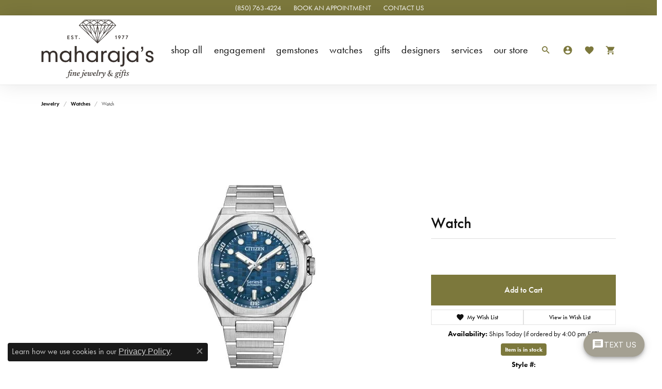

--- FILE ---
content_type: text/html; charset=UTF-8
request_url: https://www.shopmaharajas.com/jewelry-details/watches/watch/1549279
body_size: 23503
content:
<!DOCTYPE html>
<html lang="en">
	<head>
		<meta charset="utf-8">
		<title>Citizen Watch 001-599-03349 - Watches | Maharaja's Fine Jewelry & Gift | Panama City, FL</title>	
		
		
		<link rel="preconnect" href="//v6master-brooks.shopfinejewelry.com/">
		<link rel="preconnect" href="https://cdn.jewelryimages.net/">
		
		<link rel="stylesheet" href="/css/_monolith.min.css?t=1477" media="all">
				
		
		
		<link rel="stylesheet" href="//v6master-brooks.shopfinejewelry.com/js/vendor/OwlCarousel2-2.3.4/dist/assets/owl.carousel.min.css?t=shopmaharajas1477"  media="print" onload="this.media='all'">
		<link rel="stylesheet" href="//v6master-brooks.shopfinejewelry.com/js/vendor/magiczoomplus-commercial/magiczoomplus/magiczoomplus.css?t=shopmaharajas1477"  media="print" onload="this.media='all'">
		<link rel="stylesheet" href="//v6master-brooks.shopfinejewelry.com/js/vendor/bootstrap4-datetimepicker-master/build/css/bootstrap-datetimepicker.min.css?t=shopmaharajas1477"  media="print" onload="this.media='all'">
		<link rel="stylesheet" href="//v6master-brooks.shopfinejewelry.com/js/src/components/phone-number-input/css/phone-number-input.min.css?t=shopmaharajas1477"  media="print" onload="this.media='all'">
		<link rel="stylesheet" href="//v6master-brooks.shopfinejewelry.com/js/vendor/jquery.realperson.package-2.0.1/jquery.realperson.css?t=shopmaharajas1477"  media="print" onload="this.media='all'">
		<link rel="stylesheet" href="//v6master-brooks.shopfinejewelry.com/fonts/diamond-shapes/diashapes-v6.min.css" media="print" onload="this.media='all';">
		<link rel="stylesheet" href="//v6master-brooks.shopfinejewelry.com/fonts/ring-settings/big-ring-settings-style.min.css" media="print" onload="this.media='all';">
		<link rel="stylesheet" href="//v6master-brooks.shopfinejewelry.com/css/fragments/consentManagementPlatform.min.css" media="print" onload="this.media='all';">
		<link rel="stylesheet" href="//v6master-brooks.shopfinejewelry.com/css/fragments/toggleSwitch.min.css" media="print" onload="this.media='all';">
		<link rel="stylesheet" href="//v6master-brooks.shopfinejewelry.com/css/fragments/address-table.min.css" media="print" onload="this.media='all';">
		<link rel="stylesheet" href="//v6master-brooks.shopfinejewelry.com/fonts/material-design-icons-master/css/google-material-design.mastered.min.css" media="print" onload="this.media='all';">
		<link rel="stylesheet" href="//v6master-brooks.shopfinejewelry.com/fonts/icons/css/brands.min.css" media="print" onload="this.media='all';">
		<link rel="stylesheet" href="//v6master-brooks.shopfinejewelry.com/js/build/components/login/css/login.min.css?t=shopmaharajas1477"  media="print" onload="this.media='all'">
		<link rel="stylesheet" href="/css/_quick-search.min.css?t=shopmaharajas1477"  media="print" onload="this.media='all'">
		<link rel="stylesheet" href="/css/_login.min.css?t=shopmaharajas1477"  media="print" onload="this.media='all'">
		<link rel="stylesheet" href="/css/_wishlist.min.css?t=shopmaharajas1477"  media="print" onload="this.media='all'">
		<link rel="stylesheet" href="/css/_cart.min.css?t=shopmaharajas1477"  media="print" onload="this.media='all'">
		<link rel="stylesheet" href="//v6master-brooks.shopfinejewelry.com/js/build/components/login/css/login.min.css?t=shopmaharajas1477"  media="print" onload="this.media='all'">
			<link rel="stylesheet" href="//v6master-brooks.shopfinejewelry.com/css/pages/jewelry-details.min.css?t=shopmaharajas1477" media="all">		
		
		
		
			<link rel="stylesheet" href="/css/local.php?settingsSrc=maharajasV6&t=1477" media="all">
		
		<link rel="stylesheet" href="/css/local.css?t=1477" media="all">
		<link rel="stylesheet" href="//v6master-brooks.shopfinejewelry.com/css/print.min.css?t=1477" media="print" type="text/css">
	
		<script data-load-position="inline">
			window.cmpSettings = {"useOptInConsentPolicy":false,"showConsentManagementOptions":false,"includeRolexCookieOptions":false,"includePersonalizationCookieOption":true,"forRolexHybrid":false,"rolexCMPVersion":1};
		</script>
		<script src="//v6master-brooks.shopfinejewelry.com/js/globalScripts/cookieBlocker.js" data-load-position="inline"></script>
		
		<script>
			var blockedCookieScripts = [];
			var positionalScriptLoaderHopper = [];
			var positionalScriptLoader = {
				loadExternal(scriptObj){
					positionalScriptLoaderHopper.push(scriptObj);
				},
				loadInline: function(scriptTagHTML){
					positionalScriptLoaderHopper.push(scriptTagHTML);
				}
			};
		</script>		
		<!-- Global site tag (gtag.js) - Google Analytics -->
		<script data-load-position="early 0" async src="https://www.googletagmanager.com/gtag/js?id=UA-6786889-2"></script>
		<script data-load-position="inline">
			window.dataLayer = window.dataLayer || [];
			function gtag(){dataLayer.push(arguments);}
			gtag('js', new Date());

			gtag('config', 'UA-6786889-2'); 
		</script>		
		
		

		<!-- HEAD INCLUDES START -->
		<!-- Google Tag Manager -->
<script>(function(w,d,s,l,i){w[l]=w[l]||[];w[l].push({'gtm.start':
new Date().getTime(),event:'gtm.js'});var f=d.getElementsByTagName(s)[0],
j=d.createElement(s),dl=l!='dataLayer'?'&l='+l:'';j.async=true;j.src=
'https://www.googletagmanager.com/gtm.js?id='+i+dl;f.parentNode.insertBefore(j,f);
})(window,document,'script','dataLayer','GTM-WBL5ZN9');</script>
<!-- End Google Tag Manager -->

<!-- Global site tag (gtag.js) - Google Analytics -->
<script async src="https://www.googletagmanager.com/gtag/js?id=G-1KHFKVDB3S"></script>
<script>
  window.dataLayer = window.dataLayer || [];
  function gtag(){dataLayer.push(arguments);}
  gtag('js', new Date());

  gtag('config', 'G-1KHFKVDB3S');
</script>

<!-- Facebook Pixel Code -->
<script>positionalScriptLoader.loadInline("<scr" + "ipt>\n\
!function(f,b,e,v,n,t,s)\n\
{if(f.fbq)return;n=f.fbq=function(){n.callMethod?\n\
n.callMethod.apply(n,arguments):n.queue.push(arguments)};\n\
if(!f._fbq)f._fbq=n;n.push=n;n.loaded=!0;n.version=\'2.0\';\n\
n.queue=[];t=b.createElement(e);t.async=!0;\n\
t.src=v;s=b.getElementsByTagName(e)[0];\n\
s.parentNode.insertBefore(t,s)}(window,document,\'scr" + "ipt\',\n\
\'https://connect.facebook.net/en_US/fbevents.js\');\n\
fbq(\'init\', \'372575153875037\');\n\
fbq(\'track\', \'PageView\');\n\
</scr" + "ipt>");</script>
<noscript>
<img height="1" width="1"
src="https://www.facebook.com/tr?id=372575153875037&ev=PageView
&noscript=1"/>
</noscript>
<!-- End Facebook Pixel Code -->

<script>positionalScriptLoader.loadInline("<scr" + "ipt type=\"text/javascr" + "ipt\">\n\
    adroll_adv_id = \"AB5XJBW3SZBN5DMZYC3VZB\";\n\
    adroll_pix_id = \"HCPRQHJOKZHBPLMXD3W4OZ\";\n\
    adroll_version = \"2.0\";\n\
\n\
    (function(w, d, e, o, a) {\n\
        w.__adroll_loaded = true;\n\
        w.adroll = w.adroll || [];\n\
        w.adroll.f = [ \'setProperties\', \'identify\', \'track\' ];\n\
        var roundtripUrl = \"https://s.adroll.com/j/\" + adroll_adv_id\n\
                + \"/roundtrip.js\";\n\
        for (a = 0; a < w.adroll.f.length; a++) {\n\
            w.adroll[w.adroll.f[a]] = w.adroll[w.adroll.f[a]] || (function(n) {\n\
                return function() {\n\
                    w.adroll.push([ n, arguments ])\n\
                }\n\
            })(w.adroll.f[a])\n\
        }\n\
\n\
        e = d.createElement(\'scr" + "ipt\');\n\
        o = d.getElementsByTagName(\'scr" + "ipt\')[0];\n\
        e.async = 1;\n\
        e.src = roundtripUrl;\n\
        o.parentNode.insertBefore(e, o);\n\
    })(window, document);\n\
    adroll.track(\"pageView\");\n\
</scr" + "ipt>");</script>

<!-- Google tag (gtag.js) -->
<script async src="https://www.googletagmanager.com/gtag/js?id=AW-10784936048"></script>
<script>
  window.dataLayer = window.dataLayer || [];
  function gtag(){dataLayer.push(arguments);}
  gtag('js', new Date());

  gtag('config', 'AW-10784936048');
</script>
<script type="application/javascript" src=https://px.octillion.tv/pixel.png?pxid=66fb02249ed99909fe61cff3&random=1e2e31z2m1pfiruc&erid={erid}&uid={uid}&email={email}&maid={maid}&advid={advid}&caid={caid}&segments={segments}&pagetitle={pagetitle}></script>

<link rel="preconnect" href="https://fonts.googleapis.com">
<link rel="preconnect" href="https://fonts.gstatic.com" crossorigin>
<link href="https://fonts.googleapis.com/css2?family=Lato:ital,wght@0,100;0,300;0,400;0,700;0,900;1,100;1,300;1,400;1,700;1,900&family=Tenor+Sans&display=swap" rel="stylesheet"><script>positionalScriptLoader.loadInline("<scr" + "ipt>window.userCurrency = \"USD\";</scr" + "ipt>");</script>
		<!-- HEAD INCLUDES END -->

		
					
		<script>positionalScriptLoader.loadInline("<scr" + "ipt data-load-position=\"early 0\">window.pageInfo={\"itemID\":\"1549279\",\"itemDetails\":{\"itemID\":\"1549279\",\"masterID\":\"c011052\",\"jewelryClassID\":\"6\",\"itemUrl\":null,\"vendorID\":\"00098\",\"edgeVendID\":\"CWC\",\"folderName\":\"images\\/edge\",\"has1x1\":\"0\",\"imgFileName\":\"599-03349.jpg\",\"imgAlt1\":\"\",\"imgFileName2\":\"\",\"imgAlt2\":\"\",\"imgFileName3\":\"\",\"imgAlt3\":\"\",\"imgFileName4\":\"\",\"imgAlt4\":\"\",\"imgFileName5\":\"\",\"imgAlt5\":\"\",\"videoFile\":\"\",\"youtubeLink\":\"\",\"imgUrl\":\"images\\/edge\\/599-03349.jpg\",\"collectionID\":\"27\",\"itemTitle\":\"Watch\",\"descr" + "iption\":\"Citizen Series 8 890 Blue Dial Stainless Steel Bracelet NB6060-58L\",\"styleNo\":\"001-599-03349\",\"vendorStyle\":\"NB6060-58L\",\"GUID\":\"\",\"RFID\":\"\",\"gender\":\"All\",\"ringSetting\":null,\"settingType\":null,\"centerStoneIncluded\":\"0\",\"centerCtWt\":\"0.00\",\"centerDiaShape\":\"0\",\"centerDiaCut\":\"0\",\"centerDiaClarity\":\"0\",\"centerDiaColor\":\"0\",\"centerDiaDimensions\":\"\",\"centerDiaCertType\":\"0\",\"centerDiaCertImg\":\"\",\"centerDiaCertNo\":\"\",\"centerDiaFluorescence\":\"0\",\"centerDiaTable\":\"0.00\",\"centerDiaDepth\":\"0.00\",\"centerDiaCulet\":\"0\",\"centerDiaPrice\":\"0.00\",\"centerDiaPricePerCarat\":\"0.00\",\"commonDiaCtWt\":\"0.00\",\"commonDiaShape\":\"0\",\"commonDiaCut\":\"0\",\"commonDiaClarity\":\"0\",\"commonDiaColor\":\"0\",\"totalDiaCount\":\"0\",\"totalDiaCtWt\":\"0.00\",\"shapeRange\":\"\",\"centerGemIncluded\":\"0\",\"centerGemType\":\"0\",\"centerGemShape\":\"0\",\"centerGemstoneCtWt\":\"0.00\",\"centerGemDimensions\":\"\",\"centerGemQuality\":\"\",\"gemstoneType\":null,\"gemstoneTypeA\":\"0\",\"gemstoneTypeACtWt\":\"0.00\",\"gemstoneTypeACount\":\"0\",\"gemstoneTypeB\":\"0\",\"gemstoneTypeBCtWt\":\"0.00\",\"gemstoneTypeBCount\":\"0\",\"gemstoneTypeC\":\"0\",\"gemstoneTypeCCtWt\":\"0.00\",\"gemstoneTypeCCount\":\"0\",\"gemstoneTypeD\":\"0\",\"gemstoneTypeDCtWt\":\"0.00\",\"gemstoneTypeDCount\":\"0\",\"gemstoneTypeE\":\"0\",\"gemstoneTypeECtWt\":\"0.00\",\"gemstoneTypeECount\":\"0\",\"totalGemstoneWt\":\"0.00\",\"fullMetalType\":null,\"metalType1\":\"\",\"length\":\"\",\"lengthType\":\"\",\"width\":\"\",\"widthType\":\"\",\"size\":null,\"color\":null,\"letter\":null,\"era\":null,\"ringSizes\":\"\",\"stockLevel\":\"1\",\"availability\":\"0\",\"freeShipping\":\"0\",\"weight\":\"1.00\",\"weightType\":\"\",\"enableCheckout\":\"1\",\"lowCt\":null,\"highCt\":null,\"categoryTitle\":\"Watches\",\"categoryUrl\":\"watches\",\"h1Tag\":\"\",\"parentCategoryTitle\":\"\",\"parentCategoryUrl\":\"\",\"retail\":1395,\"salePrice\":0,\"imgFileName_exists\":null,\"imgFileName_width\":null,\"imgFileName2_exists\":null,\"imgFileName2_width\":null,\"imgFileName3_exists\":null,\"imgFileName3_width\":null,\"imgFileName4_exists\":null,\"imgFileName4_width\":null,\"imgFileName5_exists\":null,\"imgFileName5_width\":null,\"nonStandardImage\":null,\"similarSKUs\":\"{\\\"idList\\\":[\\\"1399193\\\",\\\"1399195\\\",\\\"1399197\\\",\\\"1399205\\\",\\\"1399209\\\",\\\"1399345\\\",\\\"1399893\\\",\\\"1399897\\\",\\\"1399901\\\",\\\"1399903\\\"],\\\"ctime\\\":1764338789}\",\"itemMetaTitle\":\"\",\"itemMetaKeywords\":\"\",\"itemMetaDescr" + "iption\":\"\",\"itemVisible\":\"1\",\"autoUpdate\":\"0\",\"collectionTitle\":\"Citizen\",\"collectionUrl\":\"citizen\",\"logoWhite\":\"Citizen_logo_white\",\"copyHybrid\":\"Celebrating 100 years, CITIZEN, a pioneer in watchmaking and innovative technology, promotes excellence and creativity with a deep-rooted respect for craftsmanship. CITIZEN advocates \'Better Starts Now,\' searching for and accomplishing goals that better our lives. In this respect, CITIZEN aligns with organizations and personalities that reflect the values of the brand including the Citizen Naismith Trophy, National Merit Scholarship and Good360.<br><br>As a \'citizen of the world\' we bear the responsibility to help cultivate positive change and on-going evolution to our craft. For over 40 years, CITIZEN\'s Eco-Drive technology has served as the prime example of how the brand is dedicated to making the world and its environment a better place. A simple yet revolutionary concept, Eco-Drive harnesses the power of light from any natural or artificial light source and converts it into energy. Using a renewable natural resource instead of filling our landfills with discarded watch batteries.\",\"masterCollectionID\":\"00296\",\"jsonData\":null,\"fixedShippingPrice\":\"0.00\",\"metalFinish\":\"\",\"style\":\"dress\",\"watchType\":\"\",\"watchBraceletMaterial\":\"\",\"watchBraceletColor\":\"\",\"watchCaseSize\":\"\",\"watchCaseMaterial\":\"\",\"watchCrystalType\":\"\",\"watchBezel\":\"\",\"watchDialColor\":\"\",\"watchDialShape\":\"\",\"watchDialType\":\"\",\"watchMovement\":\"\",\"watchWaterResistance\":\"\",\"watchFunctions\":\"\",\"watchBraceletStyle\":\"\",\"commonStoneType\":\"0\",\"hidePrice\":\"0\",\"excludeFromCoupons\":\"0\",\"isERDBrand\":null,\"collection\":\"\",\"fretail\":\"$1,395.00\",\"fsalePrice\":\"$0.00\",\"collectionLogoURL\":\"\\/\\/collections.jewelryimages.net\\/collections_logos\\/Citizen_logo_white.jpg\",\"imageSource\":\"\\/\\/cdn.jewelryimages.net\\/edge\\/shopmaharajas\\/images\\/edge\\/599-03349.jpg?v=1\"},\"baseSKU\":\"NB6060-58L\",\"baseSKURaw\":\"NB6060-58L\",\"jewelryClassID\":\"6\",\"jsonData\":false,\"styleNo\":\"001-599-03349\",\"scrambledStlyeNo\":\"\",\"itemTitle\":\"Watch\",\"itemVisible\":\"1\",\"categoryUrl\":\"watches\",\"collectionID\":\"27\",\"edgeVendID\":\"CWC\",\"vendorID\":\"00098\",\"erdLegacyUrl\":false,\"variationStyle\":\"\",\"imageBaseURL\":\"\",\"image1\":\"\\/\\/cdn.jewelryimages.net\\/edge\\/shopmaharajas\\/images\\/edge\\/599-03349.jpg?v=1\",\"image2\":\"\",\"image3\":\"\",\"image4\":\"\",\"image5\":\"\",\"image6\":\"\",\"variationColNames\":\"[]\",\"ringSizeHasJSON\":false,\"ringSizeJSON\":\"\",\"session\":\"3b9c322224b4d161fa723fa68a53a2a9\",\"referer\":\"\",\"hideDecimals\":\"0\",\"hideAllPrices\":\"1\",\"price\":\"\",\"currency\":\"USD\",\"hidePriceMessage\":\"Call for Price\",\"calculateLiveSettingPrice\":false,\"metalType\":\"\",\"metalFinish\":\"\",\"diamondQuality\":\"\",\"priceAdj\":1,\"forexMultiplier\":1,\"similarItems\":{\"success\":true,\"retArr\":[{\"imageSource\":\"\\/\\/cdn.jewelryimages.net\\/edge\\/shopmaharajas\\/images\\/edge\\/599-03284.png?v=1\",\"itemUrl\":\"\\/jewelry-details\\/watches\\/watch\\/1399193\",\"itemTitle\":\"Watch\",\"retail\":\"525.00\",\"salePrice\":\"0.00\"},{\"imageSource\":\"\\/\\/cdn.jewelryimages.net\\/edge\\/shopmaharajas\\/images\\/edge\\/599-03285.jpg?v=1\",\"itemUrl\":\"\\/jewelry-details\\/watches\\/watch\\/1399195\",\"itemTitle\":\"Watch\",\"retail\":\"495.00\",\"salePrice\":\"0.00\"},{\"imageSource\":\"\\/\\/cdn.jewelryimages.net\\/edge\\/shopmaharajas\\/images\\/edge\\/599-03286.jpg?v=1\",\"itemUrl\":\"\\/jewelry-details\\/watches\\/watch\\/1399197\",\"itemTitle\":\"Watch\",\"retail\":\"450.00\",\"salePrice\":\"0.00\"},{\"imageSource\":\"\\/\\/cdn.jewelryimages.net\\/edge\\/shopmaharajas\\/images\\/edge\\/599-03290.jpg?v=1\",\"itemUrl\":\"\\/jewelry-details\\/watches\\/watch\\/1399205\",\"itemTitle\":\"Watch\",\"retail\":\"695.00\",\"salePrice\":\"0.00\"},{\"imageSource\":\"\\/\\/cdn.jewelryimages.net\\/edge\\/shopmaharajas\\/images\\/edge\\/599-03292.jpg?v=1\",\"itemUrl\":\"\\/jewelry-details\\/watches\\/watch\\/1399209\",\"itemTitle\":\"Watch\",\"retail\":\"695.00\",\"salePrice\":\"0.00\"},{\"imageSource\":\"\\/\\/cdn.jewelryimages.net\\/edge\\/shopmaharajas\\/images\\/edge\\/599-03299.png?v=1\",\"itemUrl\":\"\\/jewelry-details\\/watches\\/watch\\/1399345\",\"itemTitle\":\"Watch\",\"retail\":\"375.00\",\"salePrice\":\"0.00\"},{\"imageSource\":\"\\/\\/cdn.jewelryimages.net\\/edge\\/shopmaharajas\\/images\\/edge\\/599-03301.jpg?v=1\",\"itemUrl\":\"\\/jewelry-details\\/watches\\/watch\\/1399893\",\"itemTitle\":\"Watch\",\"retail\":\"1995.00\",\"salePrice\":\"0.00\"},{\"imageSource\":\"\\/\\/cdn.jewelryimages.net\\/edge\\/shopmaharajas\\/images\\/edge\\/599-03303.jpg?v=1\",\"itemUrl\":\"\\/jewelry-details\\/watches\\/watch\\/1399897\",\"itemTitle\":\"Watch\",\"retail\":\"1595.00\",\"salePrice\":\"0.00\"},{\"imageSource\":\"\\/\\/cdn.jewelryimages.net\\/edge\\/shopmaharajas\\/images\\/edge\\/599-03305.jpg?v=1\",\"itemUrl\":\"\\/jewelry-details\\/watches\\/watch\\/1399901\",\"itemTitle\":\"Watch\",\"retail\":\"1695.00\",\"salePrice\":\"0.00\"},{\"imageSource\":\"\\/\\/cdn.jewelryimages.net\\/edge\\/shopmaharajas\\/images\\/edge\\/599-03306.jpg?v=1\",\"itemUrl\":\"\\/jewelry-details\\/watches\\/watch\\/1399903\",\"itemTitle\":\"Watch\",\"retail\":\"1695.00\",\"salePrice\":\"0.00\"},{\"imageSource\":null,\"itemUrl\":null,\"itemTitle\":null,\"retail\":null,\"salePrice\":null}],\"date\":1764338789000},\"enableCustomerWishlist\":\"1\",\"enableGuestWishlist\":\"0\",\"customer\":{\"loggedIn\":false,\"hasGuestWishlist\":false,\"firstName\":\"\",\"lastName\":\"\",\"email\":\"\",\"phone\":\"\"},\"lowCt\":\"\",\"highCt\":\"\",\"shapeRange\":\"\",\"showChatButtonJewelryDetails\":\"0\",\"jewelryDescr" + "iptionShowMoreButton\":true,\"affirmPublicKey\":\"\",\"financingPageVisibility\":\"1\",\"storename\":\"Maharaja\'s Fine Jewelry & Gift\",\"storeaddress\":\"<br>Panama City<br>105 W 23rd Street<br>Panama City, FL 32405<br>\",\"cartButtonDefaultText\":\"Add to Cart\",\"availableLocationInputHTML\":\"<input type=\\\"hidden\\\" value=\\\"1\\\" name=\\\"location\\\" class=\\\"appt-location\\\">\",\"locationDayTime\":{\"1\":{\"locationName\":\"Panama City\",\"daysOfWeekDisabled\":[0,1,2,3,4,5,6],\"timeOfDay\":[],\"closedHolidayDates\":[],\"adjustedHolidayHours\":[]}},\"locationsFieldInquiries\":\"1\",\"customerID\":null};</scr" + "ipt>");</script>			
		
<script>positionalScriptLoader.loadInline("<scr" + "ipt>\n\
	window.enableEcommerce = \"1\";\n\
</scr" + "ipt>");</script>

		
<script>positionalScriptLoader.loadInline("<scr" + "ipt>\n\
	window.fbAppId = \"174100089333117\";\n\
</scr" + "ipt>");</script>

		
	<script>positionalScriptLoader.loadInline("<scr" + "ipt>\n\
		window.googleAppId = \"522739862603-9cnc28esu2ntos9aevhluql3ikdjgqpo.apps.googleusercontent.com\";\n\
	</scr" + "ipt>");</script>

		<script type="application/ld+json">{"@context":"https:\/\/schema.org","@type":"Product","name":"Watch","image":["\/\/cdn.jewelryimages.net\/edge\/shopmaharajas\/images\/edge\/599-03349.jpg?v=1"],"description":"Citizen Series 8 890 Blue Dial Stainless Steel Bracelet NB6060-58L","sku":"001-599-03349","mpn":"NB6060-58L","brand":{"@type":"Brand","name":"Citizen"},"offers":{"@type":"Offer","url":"https:\/\/www.shopmaharajas.com\/jewelry-details\/watches\/watch\/1549279","priceCurrency":"USD","price":"1395","priceValidUntil":"2026-02-23","availability":"https:\/\/schema.org\/InStock","shippingDetails":{"@type":"OfferShippingDetails","shippingRate":{"@type":"MonetaryAmount","currency":"USD"},"shippingDestination":{"@type":"DefinedRegion","addressCountry":"US"},"deliveryTime":{"@type":"ShippingDeliveryTime","handlingTime":{"@type":"QuantitativeValue","minValue":"7","maxValue":"10"},"businessDays":{"@type":"OpeningHoursSpecification","dayOfWeek":[]}}}}}</script>
		<meta name="description" content="Shop Citizen Watches like this 001-599-03349 Watch at Maharaja's Fine Jewelry & Gift in Panama City FL">
		<meta name="referrer" content="strict-origin-when-cross-origin">
		<meta name="keywords" content="">
		<meta name="viewport" content="width=device-width, initial-scale=1">
		<!-- Open Graph Meta -->
		<meta property="og:title" content="Watch">
		<meta property="og:description" content="Citizen Series 8 890 Blue Dial Stainless Steel Bracelet NB6060-58L">
		<meta property="og:image" content="https://cdn.jewelryimages.net/edge/shopmaharajas/images/edge/599-03349.jpg?v=1">
		<meta property="product:brand" content="Citizen">
		<meta property="product:availability" content="Ships Today (if ordered by 4:00 pm EST)">
		<meta property="product:condition" content="new">
		<meta property="product:price:amount" content="$1,395.00">
		<meta property="product:price:currency" content="USD">
		<meta property="product:retailer_item_id" content="1549279">
		<!-- End Graph Meta -->

		
	</head>
	<body id="jewelry-details" class=" icofont-google" data-theme="himalaya-custom">		
		<!-- START BODY INCLUDE -->
		<!-- Google Tag Manager (noscript) -->
<noscript><iframe src="https://www.googletagmanager.com/ns.html?id=GTM-WBL5ZN9"
height="0" width="0" style="display:none;visibility:hidden"></iframe></noscript>
<!-- End Google Tag Manager (noscript) -->
		<!-- END BODY INCLUDE -->
		
		<!-- No podium chat active -->
		
		<div id="page-wrap">
		<div id='accessibility-skip-links' data-breakpoint='md'><a class="skippy sr-only sr-only-focusable" href="#main-sections"><span class="skippy-text">Skip to main content</span></a><a class="skippy sr-only sr-only-focusable" href="#footer"><span class="skippy-text">Skip to footer</span></a></div>



		<div class="container-fluid toolbar top ">
			<div class="toolbar-inner align-items-center justify-content-between justify-content-sm-between justify-content-md-between justify-content-lg-between px-10 container" role="toolbar" aria-label="Primary toolbar">
				<ul class="left"><li class="toolbar-item  item-"><a href="tel:8507634224" role="link" ><span>(850) 763-4224</span></a></li>
			<li class="toolbar-item dropdown d-none item-account">
				<a href="javascript:void(0)" role="button" class="dropdown-toggle" data-bs-toggle="dropdown" data-bs-hover="dropdown" aria-haspopup="dialog" aria-controls="top-menu-login-dialog-left-account-2" aria-expanded="false" id="top-menu-item-left-account-2" aria-label="My Account Menu"><span class="sr-only">Toggle My Account Menu</span></a>
				<div class="dropdown-menu menu-account my-account-dropdown punchmarkLogin">
					<div id="top-menu-login-dialog-left-account-2" role="dialog" aria-modal="true" aria-labelledby="top-menu-login-dialog-title-left-account-2" class="loginWrap OG">
						<div id="top-menu-login-dialog-title-left-account-2" class="sr-only">Login</div>
						<form class="login">
							<div class="form-floating">
								<input type="text" name="username" id="top-menu-username-left-account-2" placeholder="username" class="form-control input-md" autocomplete="off" value="">
								<label for="top-menu-username-left-account-2" class="">Username</label>
							</div>
							<div class="form-floating mt-1">
								<input type="password" name="password" id="top-menu-password-left-account-2" placeholder="password" class="form-control input-md" autocomplete="off" value="">
								<label for="top-menu-password-left-account-2" class="passwordLabel">Password</label>
							</div>
							<div class="form-group d-flex justify-content-between mb-3">
								<a tabindex="-1" role="button" class="small fw-bold cursor-pointer mt-2 invisible">Forgot Password?</a>
							</div>
							<button class="btn btn-primary btn-lg btn-block" type="submit">Log In</button>
						</form>
						<p class="pt-3 small text-center mb-0 signUp">
							Don&rsquo;t have an account?
							<a href="/register" class="fw-bold d-block">Sign up now</a>
						</p>
					</div>
				</div>
			</li>
			<li class="toolbar-item dropdown d-none item-wishlist">
				<a href="javascript:void(0)" role="button" class="dropdown-toggle" data-bs-toggle="dropdown" data-bs-hover="dropdown" aria-haspopup="menu" aria-expanded="false" id="top-menu-item-left-wishlist-3" aria-label="My Wish List"><span class="sr-only">Toggle My Wish List</span></a>
				<div class="dropdown-menu menu-wishlist global-wish-list-dropdown" data-type="item" data-src="wishlist" data-parent="" data-thumbs="1" data-action="get_items" data-count="3" data-template="template-wishlist-item" aria-labelledby="top-menu-item-left-wishlist-3"></div>
				<script type="text/x-tmpl" id="template-wishlist-item">
					{% if (o.length) { %}
						{% for (var i=0; i<o.length; i++) { %}
							<div class="wishlist-item media">
								<a href="{%=o[i].itemUrl%}" class="media-thumb">
									<div class="image-div" style="background-image:url({%=o[i].fullImage%});">
										<img src="https://placeholder.shopfinejewelry.com/150x150" class="placeholder" alt="">
									</div>
								</a>
								<div class="media-body">
									<h6 class="media-heading text-truncate">{%=o[i].itemTitle%}</h6>
									<span class="media-description text-truncate">Style #: {%#o[i].styleNo%}</span>
									{% if (o[i].salePrice > 0 && o[i].retail > 0) { %}
										<span class="media-price"><strike>${%=o[i].salePrice%}</strike> ${%=o[i].retail%}</span>
									{% } else if(o[i].retail == 0.00 || o[i].retail == "") { %}
										<span class="media-price">Call for Price</span>
									{% } else { %}
										<span class="media-price">${%=o[i].retail%}</span>
									{% } %}
								</div>
							</div>
						{% } %}
						<div class="px-2">
							<a href="/myaccount-wishlist" class="btn btn-primary btn-md btn-block btn-view-wishlist">View My Wish List</a>
						</div>
					{% } else { %}
						<div class="wishlist-empty">
							<div class="menu-cart-subtotal px-20">
								<p class="text-center">You have no items in your wish list.</p>
							</div>
							<div class="menu-cart-buttons">
								<a href="/jewelry" class="btn btn-primary btn-block">Browse Jewelry</a>
							</div>
						</div>
					{% } %}
				</script>
			</li>
				<li class="toolbar-item dropdown d-none item-cart">
					<a href="javascript:void(0)" role="button" class="dropdown-toggle" data-bs-toggle="dropdown" data-bs-hover="dropdown" aria-haspopup="menu" aria-expanded="false" id="top-menu-item-left-cart-4" aria-label="My Shopping Cart"><span class="sr-only">Toggle My Shopping Cart</span></a>
					<div class="dropdown-menu menu-cart global-cart-dropdown" data-type="item" data-src="cart_nav" data-action="get_cart_items" data-template="template-cart-item" aria-labelledby="top-menu-item-left-cart-4">
					</div>
					<script type="text/x-tmpl" id="template-cart-item">
						{% if (o.items.length) { %}
							{% for (var i in o.items) { %}
								<div class="wishlist-item media">
									<a href="javascript:void(0)" role="button" class="media-thumb">
										<div class="image-div" style="background-image:url({%=o.items[i].imgUrl%});">
											<img src="https://placeholder.shopfinejewelry.com/150x150" class="placeholder" alt="">
										</div>
									</a>
									<div class="media-body">
										<h6 class="media-heading text-truncate">{%#o.items[i].itemTitle%}</h6>
									<span class="media-description text-truncate">Style #: {%#o.items[i].sku%}</span>
										{%  if(o.items[i].price == 0.00 || o.items[i].price == "") { %}
											<span class="media-price">Call for Price</span>
										{% } else { %}
											<span class="media-price">{%=o.items[i].price%}</span>
										{% } %}
									</div>
								</div>
							{% } %}
							<div class="px-2">
								<a href="/cart" class="btn btn-primary btn-md btn-block btn-view-wishlist">View My Cart</a>
							</div>
						{% } else { %}
							<div class="">
								<div class="menu-cart-subtotal px-20">
									<p class="text-center">You have no items in your cart.</p>
								</div>
								<div class="menu-cart-buttons">
									<a href="/jewelry" class="btn btn-primary btn-block">Browse Jewelry</a>
								</div>
							</div>
						{% } %}
					</script>
				</li><li class="toolbar-item dropdown d-center item-"><a href="https://calendly.com/shopmaharajas/general-appointment" role="button" class="dropdown-toggle" data-bs-toggle="dropdown" data-bs-hover="dropdown" aria-haspopup="menu" aria-expanded="false" id="top-menu-item-left--5"  target="_blank"><span>Book An Appointment</span><span class="sr-only">Toggle <span>Book An Appointment</span> Menu</span></a><ul class="dropdown-menu menu-" aria-labelledby="top-menu-item-left--5" role="menu"><li><a href="/pages/book-an-appointment" class="dropdown-item" target="_blank" role="menuitem">General Appointment</a></li><li><a href="/pages/jewelry-appraisals" class="dropdown-item" target="_blank" role="menuitem">Jewelry Appraisals</a></li><li><a href="/pages/custom-jewelry" class="dropdown-item" target="_blank" role="menuitem">Custom Jewelry Design</a></li><li><a href="/pages/permanent-jewelry" class="dropdown-item" target="_blank" role="menuitem">Permanent Jewelry</a></li></ul></li>
				</ul>
				<ul class="right"><li class="toolbar-item  item-"><a href="/contact" role="link" ><span>Contact Us</span></a></li>
				</ul>
			</div>
		</div>
<header >
	<div class="container main-content">				
		<div class="row">
			<div class="col main-content-col d-block nav-inline-and-split ">
				
				
		<a href="/" id="logo" aria-label="Maharaja's Fine Jewelry & Gift logo - Go to homepage">
			<img src="https://cdn.jewelryimages.net/static/domains/shopmaharajas/images/store-pics/Main-Taupe.png?width=1600" width="1600" height="860" alt="Maharaja's Fine Jewelry & Gift logo" class="mx-auto" loading="eager" decoding="sync" fetchpriority="high">
		</a>
				<!-- Nav generated 20260124051757 -->

<nav class="navbar w-sm-100 navbar-expand-md navbar-menu-position-left-back show-dropdown-toggles " id="website-navigation" aria-label="Primary">
	
<button class="navbar-toggler d-inline-block d-md-none" id="nav-toggle" type="button" data-animation="animation-1" data-bs-toggle="reveal-collapse-left" data-bs-target="#main-navigation" aria-controls="main-navigation" aria-expanded="false" aria-label="Toggle navigation">
	<span class="navbar-toggler-icon" aria-hidden="true">
		<span></span>
		<span></span>
		<span></span>
	</span>
</button>
	<div class="collapse navbar-collapse justify-content-between" id="main-navigation">
		<div class='container inner-nav  px-0 px-md-10'>
		<ul class="navbar-nav navbar-left justify-content-around " id="menubar-left" aria-label="Primary site menu">
		<li class="dropdown has-a-plus dropdown-wide nav-item "><a href="/pages/shop-jewelry" data-url="/pages/shop-jewelry" class="nav-link " id="menu-item-megamenu-1">Shop All</a><button type="button" class="dropdown-plus d-flex d-md-none" data-bs-toggle="dropdown" aria-hidden="true" tabindex="-1" id="menu-item-plus-megamenu-1"><i class="icon-plus" aria-hidden="true"></i></button><div class="dropdown-menu dropdown-menu-wide menu-megamenu dropdown-menu-left" aria-labelledby="menu-item-megamenu-1" data-parent="" data-cols="5"><div class="container"><div class="row"><div class="col-12 col-md-auto"><div class="dropdown dropdown-submenu"><a href="/pages/shop-jewelry" data-url="/pages/shop-jewelry"  class="dropdown-item dropdown-item-parent  parent-has-kids"  id="submenu-item-megamenu-1-1">Departments</a><button type="button" class="dropdown-plus d-flex d-md-none" data-bs-toggle="dropdown" aria-hidden="true" tabindex="-1" data-children-count="9" id="submenu-item-plus-megamenu-1-1"><i class="icon-plus" aria-hidden="true"></i></button><div class="dropdown-menu dropdown-menu-left dropdown-menu-children" aria-labelledby="submenu-item-megamenu-1-1"><a class="dropdown-item" href="/jewelry/engagement-rings" >Engagement Rings</a><a class="dropdown-item" href="/jewelry/wedding-bands" >Wedding Bands</a><a class="dropdown-item" href="/jewelry/rings" >Rings</a><a class="dropdown-item" href="/jewelry/earrings" >Earrings</a><a class="dropdown-item" href="/jewelry/necklaces-and-pendants" >Necklaces & Pendants</a><a class="dropdown-item" href="/jewelry/chains" >Chains</a><a class="dropdown-item" href="/jewelry/bracelets" >Bracelets</a><a class="dropdown-item" href="/jewelry/charms" >Charms</a><a class="dropdown-item" href="/jewelry/mens-jewelry" >Men's Jewelry</a></div></div></div><div class="col-12 col-md-auto"><div class="dropdown dropdown-submenu"><a href="/jewelry?gemstone=5" data-url="/jewelry?gemstone=5"  class="dropdown-item dropdown-item-parent  parent-has-kids"  id="submenu-item-megamenu-1-2">Diamonds</a><button type="button" class="dropdown-plus d-flex d-md-none" data-bs-toggle="dropdown" aria-hidden="true" tabindex="-1" data-children-count="5" id="submenu-item-plus-megamenu-1-2"><i class="icon-plus" aria-hidden="true"></i></button><div class="dropdown-menu dropdown-menu-left dropdown-menu-children" aria-labelledby="submenu-item-megamenu-1-2"><a class="dropdown-item" href="/jewelry/rings/diamond-fashion-rings" >Rings</a><a class="dropdown-item" href="/jewelry/earrings/diamond-earrings" >Earrings</a><a class="dropdown-item" href="/jewelry/necklaces-and-pendants/diamond-necklaces-and-pendants" >Necklaces & Pendants</a><a class="dropdown-item" href="/jewelry/bracelets/diamond-bracelets" >Bracelets</a><a class="dropdown-item" href="/jewelry/lab-grown" >Lab Grown</a></div></div><div class="dropdown dropdown-submenu"><a href="/education-gemstones" data-url="/education-gemstones"  class="dropdown-item dropdown-item-parent  parent-has-kids"  id="submenu-item-megamenu-1-3">Gemstones</a><button type="button" class="dropdown-plus d-flex d-md-none" data-bs-toggle="dropdown" aria-hidden="true" tabindex="-1" data-children-count="4" id="submenu-item-plus-megamenu-1-3"><i class="icon-plus" aria-hidden="true"></i></button><div class="dropdown-menu dropdown-menu-left dropdown-menu-children" aria-labelledby="submenu-item-megamenu-1-3"><a class="dropdown-item" href="/jewelry/rings/gemstone-rings" >Rings</a><a class="dropdown-item" href="/jewelry/earrings/gemstone-earrings" >Earrings</a><a class="dropdown-item" href="/jewelry/necklaces-and-pendants/gemstone-necklaces-and-pendants" >Necklaces & Pendants</a><a class="dropdown-item" href="/jewelry/bracelets/gemstone-bracelets" >Bracelets</a></div></div></div><div class="col-12 col-md-auto"><div class="dropdown dropdown-submenu"><a href="/jewelry?kw=gold" data-url="/jewelry?kw=gold"  class="dropdown-item dropdown-item-parent  parent-has-kids"  id="submenu-item-megamenu-1-4">Precious Metal</a><button type="button" class="dropdown-plus d-flex d-md-none" data-bs-toggle="dropdown" aria-hidden="true" tabindex="-1" data-children-count="4" id="submenu-item-plus-megamenu-1-4"><i class="icon-plus" aria-hidden="true"></i></button><div class="dropdown-menu dropdown-menu-left dropdown-menu-children" aria-labelledby="submenu-item-megamenu-1-4"><a class="dropdown-item" href="/jewelry/rings/gold-rings" >Rings</a><a class="dropdown-item" href="/jewelry/earrings/gold-earrings" >Earrings</a><a class="dropdown-item" href="/jewelry/necklaces-and-pendants/gold-necklaces-and-pendants" >Necklaces & Pendants</a><a class="dropdown-item" href="/jewelry/bracelets/gold-bracelets" >Bracelets</a></div></div><div class="dropdown dropdown-submenu"><a href="/jewelry?materials=SS" data-url="/jewelry?materials=SS"  class="dropdown-item dropdown-item-parent  parent-has-kids"  id="submenu-item-megamenu-1-5">Silver</a><button type="button" class="dropdown-plus d-flex d-md-none" data-bs-toggle="dropdown" aria-hidden="true" tabindex="-1" data-children-count="4" id="submenu-item-plus-megamenu-1-5"><i class="icon-plus" aria-hidden="true"></i></button><div class="dropdown-menu dropdown-menu-left dropdown-menu-children" aria-labelledby="submenu-item-megamenu-1-5"><a class="dropdown-item" href="/jewelry/rings/silver-rings" >Rings</a><a class="dropdown-item" href="/jewelry/earrings/silver-earrings" >Earrings</a><a class="dropdown-item" href="/jewelry/necklaces-and-pendants/silver-necklaces-and-pendants" >Necklaces & Pendants</a><a class="dropdown-item" href="/jewelry/bracelets/silver-bracelets" >Bracelets</a></div></div><div><a href="/jewelry/accessories" data-url="/jewelry/accessories"  class="dropdown-item dropdown-item-parent "  id="submenu-item-megamenu-1-6">Accessories</a></div></div><div class="col-12 col-md-auto"><div class="dropdown dropdown-submenu"><a href="javascript:void(0)" data-url="javascript:void(0)"  role="button" class="dropdown-item dropdown-item-parent  parent-has-kids"  id="submenu-item-megamenu-1-7">Classic Styles</a><button type="button" class="dropdown-plus d-flex d-md-none" data-bs-toggle="dropdown" aria-hidden="true" tabindex="-1" data-children-count="4" id="submenu-item-plus-megamenu-1-7"><i class="icon-plus" aria-hidden="true"></i></button><div class="dropdown-menu dropdown-menu-left dropdown-menu-children" aria-labelledby="submenu-item-megamenu-1-7"><a class="dropdown-item" href="/jewelry/earrings/diamond-earrings?style=stud" >Diamonds Studs</a><a class="dropdown-item" href="/jewelry/bracelets/diamond-bracelets?style=tennis" >Tennis Bracelets</a><a class="dropdown-item" href="/jewelry/necklaces-and-pendants/diamond-necklaces-and-pendants?style=solitaire" >Halo Pendants</a><a class="dropdown-item" href="/jewelry/bracelets?style=bangle" >Bangle Bracelets</a></div></div><div class="dropdown dropdown-submenu"><a href="/jewelry/watches" data-url="/jewelry/watches"  class="dropdown-item dropdown-item-parent  parent-has-kids"  id="submenu-item-megamenu-1-8">Watches</a><button type="button" class="dropdown-plus d-flex d-md-none" data-bs-toggle="dropdown" aria-hidden="true" tabindex="-1" data-children-count="5" id="submenu-item-plus-megamenu-1-8"><i class="icon-plus" aria-hidden="true"></i></button><div class="dropdown-menu dropdown-menu-left dropdown-menu-children" aria-labelledby="submenu-item-megamenu-1-8"><a class="dropdown-item" href="/jewelry/watches?style=chronograph" >Chronograph</a><a class="dropdown-item" href="/jewelry/watches?style=COMPLICATED" >Complicated</a><a class="dropdown-item" href="/jewelry/watches?style=DIVERS" >Divers</a><a class="dropdown-item" href="/jewelry/watches?style=dress" >Dress</a><a class="dropdown-item" href="/jewelry/watches?style=SPORT" >Sport</a></div></div></div><div class="col-12 col-md-auto">
        <div class="my-10 dropdown-item dropdown-item-image">
            <img class="d-none d-md-block" src="https://cdn.jewelryimages.net/static/domains/shopmaharajas/images/store-pics/hof-shop-all-menu.png" alt="Menu image" loading="lazy" decoding="auto" fetchpriority="low">
            <div class="text-center small pt-1"></div>
        </div></div></div><!-- .row --><div class="row explore-all-row"><div class="col pt-0 pt-md-10"><hr class="my-10"><a href="/pages/shop-jewelry" class="btn btn-dark btn-sm dropdown-item">Explore All Shop All</a></div></div><!-- .row --></div><!-- .container --></div><!-- .dropdown-menu --></li>
		<li class="dropdown has-a-plus dropdown-wide nav-item "><a href="/pages/shop-bridal" data-url="/pages/shop-bridal" class="nav-link " id="menu-item-megamenu-2">Engagement</a><button type="button" class="dropdown-plus d-flex d-md-none" data-bs-toggle="dropdown" aria-hidden="true" tabindex="-1" id="menu-item-plus-megamenu-2"><i class="icon-plus" aria-hidden="true"></i></button><div class="dropdown-menu dropdown-menu-wide menu-megamenu dropdown-menu-left" aria-labelledby="menu-item-megamenu-2" data-parent="" data-cols="4"><div class="container"><div class="row"><div class="col-12 col-md-auto"><div class="dropdown dropdown-submenu"><a href="/ringsettings" data-url="/ringsettings"  class="dropdown-item dropdown-item-parent  parent-has-kids"  id="submenu-item-megamenu-2-1">Build Your Own Ring</a><button type="button" class="dropdown-plus d-flex d-md-none" data-bs-toggle="dropdown" aria-hidden="true" tabindex="-1" data-children-count="9" id="submenu-item-plus-megamenu-2-1"><i class="icon-plus" aria-hidden="true"></i></button><div class="dropdown-menu dropdown-menu-left dropdown-menu-children" aria-labelledby="submenu-item-megamenu-2-1"><a class="dropdown-item" href="/ringsettings?settingType=Solitaire" ><i class='big-setting-solitaire'></i><span>Solitaire</span></a><a class="dropdown-item" href="/ringsettings?settingType=Side-Stone" ><i class='big-setting-sidestone'></i><span>Side Stones</span></a><a class="dropdown-item" href="/ringsettings?settingType=Three%20Stone" ><i class='big-setting-threestone'></i><span>Three Stone</span></a><a class="dropdown-item" href="/ringsettings?settingType=Halo" ><i class='big-setting-halo'></i><span>Halo</span></a><a class="dropdown-item" href="/ringsettings?settingType=Pave" ><i class='big-setting-pave'></i><span>Pave</span></a><a class="dropdown-item" href="/ringsettings?settingType=Antique" ><i class='big-setting-vintage'></i><span>Vintage</span></a><a class="dropdown-item" href="/ringsettings?settingType=Single%20Row" ><i class='big-setting-channel-set'></i><span>Single Row</span></a><a class="dropdown-item" href="/ringsettings?settingType=Bypass" ><i class='big-setting-bypass'></i><span>Bypass</span></a><a class="dropdown-item" href="/ringsettings" ><u>Shop All Styles</u></a></div></div></div><div class="col-12 col-md-auto"><div class="dropdown dropdown-submenu"><a href="/jewelry/engagement-rings" data-url="/jewelry/engagement-rings"  class="dropdown-item dropdown-item-parent  parent-has-kids"  id="submenu-item-megamenu-2-2">Engagement Rings</a><button type="button" class="dropdown-plus d-flex d-md-none" data-bs-toggle="dropdown" aria-hidden="true" tabindex="-1" data-children-count="2" id="submenu-item-plus-megamenu-2-2"><i class="icon-plus" aria-hidden="true"></i></button><div class="dropdown-menu dropdown-menu-left dropdown-menu-children" aria-labelledby="submenu-item-megamenu-2-2"><a class="dropdown-item" href="/jewelry/engagement-rings/proposal-ready-engagement-rings" >Proposal Ready Rings</a><a class="dropdown-item" href="/jewelry/engagement-rings/engagement-ring-settings" >Ring Settings</a></div></div><div class="dropdown dropdown-submenu"><a href="/jewelry/wedding-bands" data-url="/jewelry/wedding-bands"  class="dropdown-item dropdown-item-parent  parent-has-kids"  id="submenu-item-megamenu-2-3">Wedding Bands</a><button type="button" class="dropdown-plus d-flex d-md-none" data-bs-toggle="dropdown" aria-hidden="true" tabindex="-1" data-children-count="3" id="submenu-item-plus-megamenu-2-3"><i class="icon-plus" aria-hidden="true"></i></button><div class="dropdown-menu dropdown-menu-left dropdown-menu-children" aria-labelledby="submenu-item-megamenu-2-3"><a class="dropdown-item" href="/jewelry/wedding-bands/womens-wedding-bands" >Women's Wedding Bands</a><a class="dropdown-item" href="/jewelry/wedding-bands/mens-wedding-bands" >Men's Wedding Bands</a><a class="dropdown-item" href="/jewelry/wedding-bands/womens-wedding-bands?kw=eternity" >Eternity Bands</a></div></div><div><a href="/pages/shop-diamonds" data-url="/pages/shop-diamonds"  class="dropdown-item dropdown-item-parent "  id="submenu-item-megamenu-2-4">Loose Diamonds</a></div></div><div class="col-12 col-md-auto"><div class="dropdown dropdown-submenu"><a href="/brands" data-url="/brands"  class="dropdown-item dropdown-item-parent  parent-has-kids"  id="submenu-item-megamenu-2-5">Designers</a><button type="button" class="dropdown-plus d-flex d-md-none" data-bs-toggle="dropdown" aria-hidden="true" tabindex="-1" data-children-count="8" id="submenu-item-plus-megamenu-2-5"><i class="icon-plus" aria-hidden="true"></i></button><div class="dropdown-menu dropdown-menu-left dropdown-menu-children" aria-labelledby="submenu-item-megamenu-2-5"><a class="dropdown-item" href="/jewelry/engagement-rings/brand/christopher-designs" >Christopher Designs</a><a class="dropdown-item" href="/jewelry/engagement-rings/brand/hearts-on-fire" >Hearts on Fire</a><a class="dropdown-item" href="/jewelry/engagement-rings/brand/peter-storm" >Peter Storm</a><a class="dropdown-item" href="/jewelry/engagement-rings/brand/noam-carver" >Noam Carver</a><a class="dropdown-item" href="/jewelry/engagement-rings/brand/a-jaffe" >A. Jaffe</a><a class="dropdown-item" href="/jewelry/engagement-rings/brand/tacori" >Tacori</a><a class="dropdown-item" href="/jewelry/engagement-rings/brand/sylvie" >Sylvie</a><a class="dropdown-item" href="/jewelry/engagement-rings/brand/tacori" >Vlora</a></div></div></div><div class="col-12 col-md-auto">
        <div class="my-10 dropdown-item dropdown-item-image">
            <img class="d-none d-md-block" src="https://cdn.jewelryimages.net/static/domains/shopmaharajas/images/store-pics/vlora-bridal-menu.png" alt="Menu image" loading="lazy" decoding="auto" fetchpriority="low">
            <div class="text-center small pt-1"></div>
        </div></div></div><!-- .row --><div class="row explore-all-row"><div class="col pt-0 pt-md-10"><hr class="my-10"><a href="/pages/shop-bridal" class="btn btn-dark btn-sm dropdown-item">Explore All Engagement</a></div></div><!-- .row --></div><!-- .container --></div><!-- .dropdown-menu --></li>
		<li class="dropdown has-a-plus dropdown-wide nav-item "><a href="/pages/roger-dery-colored-gemstones" data-url="/pages/roger-dery-colored-gemstones" class="nav-link " id="menu-item-megamenu-3">Gemstones</a><button type="button" class="dropdown-plus d-flex d-md-none" data-bs-toggle="dropdown" aria-hidden="true" tabindex="-1" id="menu-item-plus-megamenu-3"><i class="icon-plus" aria-hidden="true"></i></button><div class="dropdown-menu dropdown-menu-wide menu-megamenu dropdown-menu-left" aria-labelledby="menu-item-megamenu-3" data-parent="" data-cols="4"><div class="container"><div class="row"><div class="col-12 col-md-auto"><div class="dropdown dropdown-submenu"><a href="/education-gemstones" data-url="/education-gemstones"  class="dropdown-item dropdown-item-parent  parent-has-kids"  id="submenu-item-megamenu-3-1">Loose Stones</a><button type="button" class="dropdown-plus d-flex d-md-none" data-bs-toggle="dropdown" aria-hidden="true" tabindex="-1" data-children-count="2" id="submenu-item-plus-megamenu-3-1"><i class="icon-plus" aria-hidden="true"></i></button><div class="dropdown-menu dropdown-menu-left dropdown-menu-children" aria-labelledby="submenu-item-megamenu-3-1"><a class="dropdown-item" href="/diamonds" >Loose Diamonds</a><a class="dropdown-item" href="/pages/roger-dery-colored-gemstones" >Loose Gemstones</a></div></div><div class="dropdown dropdown-submenu"><a href="/education-gemstones" data-url="/education-gemstones"  class="dropdown-item dropdown-item-parent  parent-has-kids"  id="submenu-item-megamenu-3-2">Color Jewelry</a><button type="button" class="dropdown-plus d-flex d-md-none" data-bs-toggle="dropdown" aria-hidden="true" tabindex="-1" data-children-count="4" id="submenu-item-plus-megamenu-3-2"><i class="icon-plus" aria-hidden="true"></i></button><div class="dropdown-menu dropdown-menu-left dropdown-menu-children" aria-labelledby="submenu-item-megamenu-3-2"><a class="dropdown-item" href="/jewelry/rings/gemstone-rings" >Rings</a><a class="dropdown-item" href="/jewelry/earrings/gemstone-earrings" >Earrings</a><a class="dropdown-item" href="/jewelry/necklaces-and-pendants/gemstone-necklaces-and-pendants" >Necklaces & Pendants</a><a class="dropdown-item" href="/jewelry/bracelets/gemstone-bracelets" >Bracelets</a></div></div></div><div class="col-12 col-md-auto"><div class="dropdown dropdown-submenu"><a href="/jewelry?gemstone=5" data-url="/jewelry?gemstone=5"  class="dropdown-item dropdown-item-parent  parent-has-kids"  id="submenu-item-megamenu-3-3">Diamond Jewelry</a><button type="button" class="dropdown-plus d-flex d-md-none" data-bs-toggle="dropdown" aria-hidden="true" tabindex="-1" data-children-count="7" id="submenu-item-plus-megamenu-3-3"><i class="icon-plus" aria-hidden="true"></i></button><div class="dropdown-menu dropdown-menu-left dropdown-menu-children" aria-labelledby="submenu-item-megamenu-3-3"><a class="dropdown-item" href="/jewelry/earrings/diamond-earrings?style=stud" >Diamonds Studs</a><a class="dropdown-item" href="/jewelry/bracelets/diamond-bracelets?style=tennis" >Tennis Bracelets</a><a class="dropdown-item" href="/jewelry/rings/diamond-fashion-rings" >Rings</a><a class="dropdown-item" href="/jewelry/earrings/diamond-earrings" >Earrings</a><a class="dropdown-item" href="/jewelry/necklaces-and-pendants/diamond-necklaces-and-pendants" >Necklaces & Pendants</a><a class="dropdown-item" href="/jewelry/bracelets/diamond-bracelets" >Bracelets</a><a class="dropdown-item" href="/jewelry/lab-grown" >Lab Grown</a></div></div></div><div class="col-12 col-md-auto">
        <div class="my-10 dropdown-item dropdown-item-image">
            <img class="d-none d-md-block" src="https://cdn.jewelryimages.net/static/domains/shopmaharajas/images/store-pics/color-menu-1.png" alt="Menu image" loading="lazy" decoding="auto" fetchpriority="low">
            <div class="text-center small pt-1"></div>
        </div></div><div class="col-12 col-md-auto">
        <div class="my-10 dropdown-item dropdown-item-image">
            <img class="d-none d-md-block" src="https://cdn.jewelryimages.net/static/domains/shopmaharajas/images/store-pics/color-menu-2.png" alt="Menu image" loading="lazy" decoding="auto" fetchpriority="low">
            <div class="text-center small pt-1"></div>
        </div></div></div><!-- .row --><div class="row explore-all-row"><div class="col pt-0 pt-md-10"><hr class="my-10"><a href="/pages/roger-dery-colored-gemstones" class="btn btn-dark btn-sm dropdown-item">Explore All Gemstones</a></div></div><!-- .row --></div><!-- .container --></div><!-- .dropdown-menu --></li>
		<li class="dropdown has-a-plus dropdown-wide nav-item "><a href="/jewelry/watches" data-url="/jewelry/watches" class="nav-link " id="menu-item-megamenu-4">Watches</a><button type="button" class="dropdown-plus d-flex d-md-none" data-bs-toggle="dropdown" aria-hidden="true" tabindex="-1" id="menu-item-plus-megamenu-4"><i class="icon-plus" aria-hidden="true"></i></button><div class="dropdown-menu dropdown-menu-wide menu-megamenu dropdown-menu-left" aria-labelledby="menu-item-megamenu-4" data-parent="" data-cols="4"><div class="container"><div class="row"><div class="col-12 col-md-auto"><div><a href="/jewelry/watches?gender=Mens" data-url="/jewelry/watches?gender=Mens"  class="dropdown-item dropdown-item-parent "  id="submenu-item-megamenu-4-1">Men's Watches</a></div><div><a href="/jewelry/watches?gender=Womens" data-url="/jewelry/watches?gender=Womens"  class="dropdown-item dropdown-item-parent "  id="submenu-item-megamenu-4-2">Women's Watches</a></div><div class="dropdown dropdown-submenu"><a href="javascript:void(0)" data-url="javascript:void(0)"  role="button" class="dropdown-item dropdown-item-parent  parent-has-kids"  id="submenu-item-megamenu-4-4">Shop by Style</a><button type="button" class="dropdown-plus d-flex d-md-none" data-bs-toggle="dropdown" aria-hidden="true" tabindex="-1" data-children-count="4" id="submenu-item-plus-megamenu-4-4"><i class="icon-plus" aria-hidden="true"></i></button><div class="dropdown-menu dropdown-menu-left dropdown-menu-children" aria-labelledby="submenu-item-megamenu-4-4"><a class="dropdown-item" href="/jewelry/watches?style=chronograph" >Chronograph</a><a class="dropdown-item" href="/jewelry/watches?style=DIVERS" >Divers</a><a class="dropdown-item" href="/jewelry/watches?style=dress" >Dress</a><a class="dropdown-item" href="/jewelry/watches?style=SPORT" >Sport</a></div></div></div><div class="col-12 col-md-auto"><div class="dropdown dropdown-submenu"><a href="javascript:void(0)" data-url="javascript:void(0)"  role="button" class="dropdown-item dropdown-item-parent  parent-has-kids"  id="submenu-item-megamenu-4-3">Shop by Brand</a><button type="button" class="dropdown-plus d-flex d-md-none" data-bs-toggle="dropdown" aria-hidden="true" tabindex="-1" data-children-count="7" id="submenu-item-plus-megamenu-4-3"><i class="icon-plus" aria-hidden="true"></i></button><div class="dropdown-menu dropdown-menu-left dropdown-menu-children" aria-labelledby="submenu-item-megamenu-4-3"><a class="dropdown-item" href="/brand/citizen" >Citizen</a><a class="dropdown-item" href="/brand/frederique-constant" >Frederique Constant</a><a class="dropdown-item" href="/brand/g-shock" >G-Shock</a><a class="dropdown-item" href="/brand/seiko" >Seiko</a><a class="dropdown-item" href="/brand/seiko-luxe" >Seiko Luxe</a><a class="dropdown-item" href="/brand/michele-watch" >Michelle</a><a class="dropdown-item" href="/brand/seiko-luxe" >Seiko Luxe</a></div></div></div><div class="col-12 col-md-auto">
        <div class="my-10 dropdown-item dropdown-item-image">
            <img class="d-none d-md-block" src="https://cdn.jewelryimages.net/static/domains/shopmaharajas/images/store-pics/fc-menu.png" alt="Menu image" loading="lazy" decoding="auto" fetchpriority="low">
            <div class="text-center small pt-1"></div>
        </div></div><div class="col-12 col-md-auto">
        <div class="my-10 dropdown-item dropdown-item-image">
            <img class="d-none d-md-block" src="https://cdn.jewelryimages.net/static/domains/shopmaharajas/images/store-pics/seiko-menu.png" alt="Menu image" loading="lazy" decoding="auto" fetchpriority="low">
            <div class="text-center small pt-1"></div>
        </div></div></div><!-- .row --><div class="row explore-all-row"><div class="col pt-0 pt-md-10"><hr class="my-10"><a href="/jewelry/watches" class="btn btn-dark btn-sm dropdown-item">Explore All Watches</a></div></div><!-- .row --></div><!-- .container --></div><!-- .dropdown-menu --></li>
		<li class=" has-no-plus nav-item "><a href="/jewelry/gifts" class="nav-link ">Gifts</a></li>
		<li class="dropdown dropdown-wide has-a-plus nav-item "><a href="/brands" data-url="/brands" class="nav-link " id="menu-item-megamenu-brand-list-6">Designers</a><button type="button" class="dropdown-plus d-flex d-md-none" data-bs-toggle="dropdown" aria-hidden="true" tabindex="-1" id="menu-item-plus-megamenu-brand-list-6"><i class="icon-plus" aria-hidden="true"></i></button><div class="dropdown-menu dropdown-menu-wide menu-megamenu-brand-list dropdown-menu-left megamenu-brand-list-dropdown" data-parent="" data-cols="4" aria-labelledby="menu-item-megamenu-brand-list-6"><div class="container"><div class="row hasInjectedLinks flex-md-nowrap"><div class="col-12 col-md-auto column-0 brand-column-links"><div><a href="/brand/a-jaffe" class="dropdown-item dropdown-item-parent" data-title="A. Jaffe">A. Jaffe</a></div><div><a href="/brand/christopher-designs" class="dropdown-item dropdown-item-parent" data-title="Christopher Designs">Christopher Designs</a></div><div><a href="/brand/citizen" class="dropdown-item dropdown-item-parent" data-title="Citizen">Citizen</a></div><div><a href="/brand/clarity-diamond" class="dropdown-item dropdown-item-parent" data-title="Clarity Diamond">Clarity Diamond</a></div><div><a href="/brand/crown-ring" class="dropdown-item dropdown-item-parent" data-title="Crown Ring">Crown Ring</a></div><div><a href="/brand/ever-ever" class="dropdown-item dropdown-item-parent" data-title="Ever &amp; Ever">Ever &amp; Ever</a></div><div><a href="/brand/fope" class="dropdown-item dropdown-item-parent" data-title="Fope">Fope</a></div><div><a href="/brand/frederique-constant" class="dropdown-item dropdown-item-parent" data-title="Frederique Constant">Frederique Constant</a></div><div><a href="/brand/g-shock" class="dropdown-item dropdown-item-parent" data-title="G-Shock">G-Shock</a></div></div><div class="col-12 col-md-auto column-1 brand-column-links"><div><a href="/brand/hearts-on-fire" class="dropdown-item dropdown-item-parent" data-title="Hearts On Fire">Hearts On Fire</a></div><div><a href="/brand/hulchi-belluni" class="dropdown-item dropdown-item-parent" data-title="Hulchi Belluni">Hulchi Belluni</a></div><div><a href="/brand/konstantino" class="dropdown-item dropdown-item-parent" data-title="Konstantino">Konstantino</a></div><div><a href="/brand/le-vian" class="dropdown-item dropdown-item-parent" data-title="Le Vian">Le Vian</a></div><div><a href="/brand/marco-bicego" class="dropdown-item dropdown-item-parent" data-title="Marco Bicego">Marco Bicego</a></div><div><a href="/brand/mason-kay-jade" class="dropdown-item dropdown-item-parent" data-title="Mason-Kay Jade">Mason-Kay Jade</a></div><div><a href="/brand/michele-watch" class="dropdown-item dropdown-item-parent" data-title="Michele Watch">Michele Watch</a></div><div><a href="/brand/mikimoto" class="dropdown-item dropdown-item-parent" data-title="Mikimoto">Mikimoto</a></div><div><a href="/brand/monica-rich-kosann" class="dropdown-item dropdown-item-parent" data-title="Monica Rich Kosann">Monica Rich Kosann</a></div></div><div class="col-12 col-md-auto column-2 brand-column-links"><div><a href="/brand/noam-carver" class="dropdown-item dropdown-item-parent" data-title="Noam Carver">Noam Carver</a></div><div><a href="/brand/pandora" class="dropdown-item dropdown-item-parent" data-title="Pandora">Pandora</a></div><div><a href="/brand/peter-storm" class="dropdown-item dropdown-item-parent" data-title="Peter Storm">Peter Storm</a></div><div><a href="/brand/revelation-diamonds" class="dropdown-item dropdown-item-parent" data-title="Revelation Diamonds">Revelation Diamonds</a></div><div><a href="/brand/roberto-coin" class="dropdown-item dropdown-item-parent" data-title="Roberto Coin">Roberto Coin</a></div><div><a href="/brand/samuel-b-" class="dropdown-item dropdown-item-parent" data-title="Samuel B.">Samuel B.</a></div><div><a href="/brand/seiko" class="dropdown-item dropdown-item-parent" data-title="Seiko">Seiko</a></div><div><a href="/brand/seiko-luxe" class="dropdown-item dropdown-item-parent" data-title="Seiko Luxe">Seiko Luxe</a></div><div><a href="/brand/shy-creation" class="dropdown-item dropdown-item-parent" data-title="Shy Creation">Shy Creation</a></div></div><div class="col-12 col-md-auto column-3 brand-column-links"><div><a href="/brand/swarovski" class="dropdown-item dropdown-item-parent" data-title="Swarovski">Swarovski</a></div><div><a href="/brand/sylvie" class="dropdown-item dropdown-item-parent" data-title="Sylvie">Sylvie</a></div><div><a href="/brand/tacori" class="dropdown-item dropdown-item-parent" data-title="Tacori">Tacori</a></div><div><a href="/brand/vahan" class="dropdown-item dropdown-item-parent" data-title="Vahan">Vahan</a></div><div><a href="/brand/vlora" class="dropdown-item dropdown-item-parent" data-title="Vlora">Vlora</a></div><div><a href="/brand/william-henry-studio" class="dropdown-item dropdown-item-parent" data-title="William Henry Studio">William Henry Studio</a></div><div><a href="/brand/wolf-designs" class="dropdown-item dropdown-item-parent" data-title="Wolf Designs">Wolf Designs</a></div></div><div class="col-12 col-md-auto static-column brand-column-links">
        <div class="my-10 dropdown-item dropdown-item-image">
            <img class="d-none d-md-block" src="https://cdn.jewelryimages.net/static/domains/shopmaharajas/images/store-pics/designer-menu.png" alt="Menu image" loading="lazy" decoding="auto" fetchpriority="low">
            <div class="text-center small pt-1"></div>
        </div></div></div><!-- .row -->
					<div class="row explore-all-row">
						<div class="col pt-0 pt-md-10">
							<hr class="my-10">
							<a href="/brands" class="btn btn-dark btn-sm dropdown-item">Designers</a>
						</div>
					</div><!-- .row --></div><!-- .container --></div><!-- div or ul.dropdown-menu --></li>
		<li class="dropdown has-a-plus nav-item "><a href="/services" data-url="/services" class="nav-link " id="menu-item-default-7">Services</a><button type="button" class="dropdown-plus d-flex d-md-none" data-bs-toggle="dropdown" aria-hidden="true" tabindex="-1" id="menu-item-plus-default-7"><i class="icon-plus" aria-hidden="true"></i></button><ul class="dropdown-menu  menu-default dropdown-menu-left" aria-labelledby="menu-item-default-7"><li><a href="/services" data-url="/services"  class="dropdown-item dropdown-item-parent "  id="submenu-item-default-7-1">Store Services</a></li><li><a href="/check-repair-status" data-url="/check-repair-status"  class="dropdown-item dropdown-item-parent "  id="submenu-item-default-7-2">Check Repair Status</a></li><li><a href="/pages/custom-jewelry" data-url="/pages/custom-jewelry"  class="dropdown-item dropdown-item-parent "  id="submenu-item-default-7-3">Custom Jewelry Design</a></li><li><a href="/pages/jewelry-appraisals" data-url="/pages/jewelry-appraisals"  class="dropdown-item dropdown-item-parent "  id="submenu-item-default-7-4">Jewelry Appraisals</a></li><li><a href="/pages/permanent-jewelry" data-url="/pages/permanent-jewelry"  class="dropdown-item dropdown-item-parent "  id="submenu-item-default-7-5">Permanent Jewelry</a></li></ul><!-- .dropdown-menu --></li>
		<li class=" has-no-plus nav-item "><a href="/pages/about-us" class="nav-link ">Our Store</a></li></ul><ul class="navbar-nav navbar-right justify-content-around " id="menubar-right" aria-label="Secondary site menu">
		<li class="dropdown nav-item  item-search">
			<a href="javascript:void(0)" role="button" class="nav-link dropdown-toggle" data-bs-toggle="dropdown" aria-haspopup="menu" aria-expanded="false" aria-label="Search"><i class='icon-search'></i><span><span class='d-md-none'>Search Jewelry</span></span></a>
			<div class="dropdown-menu menu-search dropdown-menu-right" >
				<div class="px-2">
					<form action="/jewelry" role="search" method="GET" autocomplete="off">
						<div class="input-group">
							<label for="nav-search-kw" class="sr-only">Search for...</label>
							<input type="text" class="form-control" id="nav-search-kw" name="kw" placeholder="Search for..." aria-label="Search for...">
							<span class="input-group-btn">
								<button class="btn btn-default px-3" type="submit" aria-label="Submit search"><i class="icon-search" aria-hidden="true"></i></button>
							</span>
						</div>
					</form>
				</div>
			</div>
		</li>
		<li class="dropdown nav-item  item-account">
			<a href="javascript:void(0)" role="button" class="nav-link dropdown-toggle " data-bs-toggle="dropdown" data-bs-hover="dropdown" aria-haspopup="dialog" aria-controls="menu-item-login-dialog-right-account-2" aria-expanded="false" id="menu-item-right-account-2" aria-label="My Account Menu"><i class='icon-user-circle'></i><span><span class='d-md-none'>My Account</span></span><span class="sr-only">Toggle My Account Menu</span></a>
			<div class="dropdown-menu menu-account dropdown-menu-right my-account-dropdown punchmarkLogin">
				<div id="menu-item-login-dialog-right-account-2" role="dialog" aria-modal="true" aria-labelledby="menu-item-login-dialog-title-right-account-2" class="loginWrap">
					<div id="menu-item-login-dialog-title-right-account-2" class="sr-only">Login</div>
					<form class="login">
						<div class="form-floating">
							<input type="text" id="menu-item-username-right-account-2" name="username" placeholder="username" class="form-control input-md" autocomplete="off" value="">
							<label for="menu-item-username-right-account-2" class="">Username</label>
						</div>
						<div class="form-floating mt-1">
							<input type="password" id="menu-item-password-right-account-2" name="password" placeholder="password" class="form-control input-md" autocomplete="off" value="">
							<label for="menu-item-password-right-account-2" class="passwordLabel">Password</label>
						</div>
						<button class="btn btn-primary btn-lg btn-block" type="submit">Log In</button>
					</form>
					<p class="pt-3 small text-center mb-0 signUp">
						Don&rsquo;t have an account?
						<a href="/register" class="fw-bold d-block">Sign up now</a>
					</p>
				</div>
			</div>
		</li>
		<li class="dropdown nav-item  item-wishlist">
			<a href="/myaccount-wishlist" class="nav-link dropdown-toggle " data-bs-toggle="dropdown" aria-haspopup="menu" aria-expanded="false" id="menu-item-wishlist-right-3"><i class='icon-heart'></i><span><span class='d-md-none'>My Wish List</span></span><span class="sr-only">Toggle Wishlist</span></a>
			<div class="dropdown-menu menu-wishlist dropdown-menu-right global-wish-list-dropdown" data-type="item" data-src="wishlist" data-parent="" data-thumbs="1" data-action="get_items" data-count="3" data-template="template-wishlist-item" aria-labelledby="menu-item-wishlist-right-3" >
				<script type="text/x-tmpl" id="template-wishlist-item" async>
					{% if (o.length) { %}
						{% for (var i=0; i<o.length; i++) { %}
							<div class="wishlist-item media">
								<a href="{%=o[i].itemUrl%}" class="media-thumb">
									<div class="image-div ratio-1x1">
										<img src="{%=o[i].fullImage%}" alt="{%=o[i].itemTitle%}" loading="lazy" decoding="auto" fetchpriority="low">
									</div>
								</a>
								<div class="media-body">
									<h6 class="media-heading text-truncate">{%=o[i].itemTitle%}</h6>
									<span class="media-description text-truncate">Style #: {%#o[i].styleNo%}</span>
									{% if (o[i].salePrice > 0 && o[i].retail > 0) { %}
										<span class="media-price"><strike>${%=o[i].salePrice%}</strike> ${%=o[i].retail%}</span>
									{% } else if(o[i].retail == 0.00 || o[i].retail == "") { %}
										<span class="media-price">Call for Price</span>
									{% } else { %}
										<span class="media-price">${%=o[i].retail%}</span>
									{% } %}
								</div>
							</div>
						{% } %}
						<div class="px-2">
							<a href="/myaccount-wishlist" class="btn btn-primary btn-md btn-block btn-view-wishlist">View My Wish List</a>
						</div>
					{% } else { %}
						<div class="wishlist-empty">
							<div class="menu-cart-subtotal px-20">
								<p class="text-center">You have no items in your wish list.</p>
							</div>
							<div class="menu-cart-buttons">
								<a href="/jewelry" class="btn btn-primary btn-block">Browse Jewelry</a>
							</div>
						</div>
					{% } %}
				</script>
			</div>
		</li>
			<li class="dropdown nav-item  item-cart">
				<a href="/cart" class="nav-link dropdown-toggle " data-bs-toggle="dropdown" aria-haspopup="menu" aria-expanded="false" id="menu-item-cart-right-4" aria-label="Toggle Shopping Cart">
					<i class='icon-shopping-cart'></i><span><span class='d-md-none'>My Shopping Bag</span></span>
				</a>
				<div class="dropdown-menu menu-cart dropdown-menu-right global-cart-dropdown" data-type="item" data-src="cart_nav" data-action="get_cart_items" data-template="template-cart-item" aria-labelledby="menu-item-cart-right-4">
					<script type="text/x-tmpl" id="template-cart-item" async>
						{% if (o.items.length) { %}
							{% for (var i in o.items) { %}
								<div class="wishlist-item media">
									<a href="{%=o.items[i].itemUrl%}" class="media-thumb">
										<div class="image-div" style="background-image:url({%=o.items[i].imgUrl%});">
											<img src="https://placeholder.shopfinejewelry.com/150x150" class="placeholder" alt="" loading="lazy" decoding="auto" fetchpriority="low">
										</div>
									</a>
									<div class="media-body">
										<h6 class="media-heading text-truncate">{%#o.items[i].itemTitle%}</h6>
										<span class="media-description text-truncate">Style #: {%#o.items[i].sku%}</span>
										{% if(o.items[i].price == 0.00 || o.items[i].price == "") { %}
											<span class="media-price">Call for Price</span>
										{% } else { %}
											<span class="media-price">{%=o.items[i].price%}</span>
										{% } %}
									</div>
								</div>
							{% } %}
							<div class="px-2">
								<a href="/cart" aria-live="polite" class="btn btn-primary btn-md btn-block btn-view-wishlist">View My Cart</a>
							</div>
						{% } else { %}
							<div class="">
								<div class="menu-cart-subtotal px-20">
									<p class="text-center">You have no items in your cart.</p>
								</div>
								<div class="menu-cart-buttons">
									<a href="/jewelry" class="btn btn-primary btn-block">Browse Jewelry</a>
								</div>
							</div>
						{% } %}
					</script>
				</div>
			</li></ul>
		</div>
	</div>
</nav>


				
			</div>
		</div>
	</div>
	
	
</header>
<main id="main-sections" tabindex="-1">
<section class="default">
	<div class="container pb-0">
		<div class="row">
			<div class="col-sm-12">
				
				
		<nav aria-label="breadcrumb" class="mt-0 mb-20" id="nav-breadcrumb">
			<ol class="breadcrumb breadcrumb-widget justify-content-start">
				<li class="breadcrumb-item"><a href="/jewelry">jewelry</a></li><li class="breadcrumb-item"><a href="/jewelry/watches">Watches</a></li><li class="breadcrumb-item active">Watch</li>
			</ol>
		</nav>
				<!--<h1 id="jewelry-details-h1" class="">Watch</h1>-->
				<div class="p intro-text htmlAboveGrid"></div>
				

<section class="default px-0 py-10">
	<div class="container px-0 py-0">
		<div class="row">			
			<div class="col-12">
				<div class="row">

					<div class="col-12 col-sm-12 col-md-7 col-lg-8 d-flex flex-column justify-content-center align-items-center">
	<div class="column-slider-left justify-content-center align-items-center flex-column flex-md-row-reverse" id="jewelrydetails-image-column">
		<div id="jewelry-main-images" class="column-slider owl-carousel align-self-center" data-slider-id="1" data-margin="20" data-cols-xs="1" data-cols-sm="1" data-cols-md="1" data-cols-lg="1" data-center-mode="center">					
			
			<div class="">
				<div class="widget">
					<a href="https://zoom.jewelryimages.net/edge/shopmaharajas/images/edge/599-03349.jpg" id="jewelry-details-main-img-wrap-1" class="d-block widget-inner position-0 w-100 h-auto h-sm-100 MagicZoom" style="background: transparent;" data-mobile-options="" data-options="rightClick: true; zoomOn: click" data-slide-id="zoom">
						<img id="jewelry-details-main-img-1" src="//cdn.jewelryimages.net/edge/shopmaharajas/images/edge/599-03349.jpg?v=1" class="d-block " style="width:auto !important;" alt="Watch Maharaja's Fine Jewelry & Gift Panama City, FL">
					</a>
				</div>
			</div> 
		</div>
		<div id="jewelry-image-thumbs" class="column-slider-thumbs owl-thumbs-left h-100 d-flex justify-content-center align-self-center" data-slider-id="1">			
		</div>
	</div>
	<div class="column-slider-under-ringsettings-block align-self-md-end">
		<div class="col-12 text-center pb-2">
			<p class="small fw-bold" style="margin-bottom:-.5rem">For Live Assistance Call</p>
			<a class="btn btn-link btn-md px-3" href="tel:(850) 763-4224">(850) 763-4224</a>	
						
		</div>
	</div>
</div>

					<div class="col-12 col-sm-12 col-md-5 col-lg-4 default">
						<div class="d-flex widget flex-column justify-content-center align-items-start text-left pt-3 pt-md-0 w-100 widget h-100" id="product-details">	
							<div class="content-block w-100">
								
								
								
								<div id="product-details-header" class="pb-3 pb-md-0 pt-3 pt-md-4">
	<div class="d-flex justify-content-between align-items-start">
		<h1 id="jewelry-details-h1" class="h4 mb-0 text-center-sm"><span>Watch</span></h1>
		<!--<button id="wish-list-button" class="btn btn-link btn-wishlist" style="height:30px;"><i class="icon-heart-o"></i></button>-->
	</div>
</div>	
<div class="pt-1 pb-1">
	<hr class="mb-10">	
	<div class="d-block">
		<!--
		<div class="d-flex align-items-center">										
			<a href="#" id="jewelry-details-brand-image" class="">
				<img src="//collections.jewelryimages.net/collections_logos/Citizen_logo_white.jpg" class="placeholder" style="max-width:100px" alt="brand: Citizen">				
			</a>
			<span id="jewelry-details-brand-name" class="small text-default text-uppercase hide"></span>			
		</div>
		-->
		<div class="py-3 text-center-sm">
			<span id="product-details-price" class="h4 mb-0 text-dark"></span>
		</div>
	</div>
	
</div>


								
								<p id="jewelry-details-description" class="mb-4 small"></p>
<strong id="fixed-shipping-warning" class="mb-4 small hidden"></strong>


								
								<div id="variation-ring-sizes" class="hide"></div>

								

								<span class="hide" id="variation-placeholder"> </span>
								
								
								 

								
								
								

								<!--
								<hr class="mt-0">
								<div class="row pt-1 pb-3">
									<div class="col-12 mb-1 text-center text-md-left">
										<a href="javascript:void(0)"><i class="icon-star"></i> <span class="text-default">Only One Available</span></a>
									</div>
									<div class="col-12 mb-1 text-center text-md-left">
										<a href="javascript:void(0)"><i class="icon-shopping-bag"></i> <span class="text-default">In Another User&rsquo;s Bag</span></a>
									</div>
								</div>
								-->

								
			<button id="add_to_cart_btn" class="btn btn-primary btn-xlg btn-block mb-2" name="add_to_cart"><span>Add to Cart</span></button>
			<input type="hidden" name="add_item_to_cart" value="true">
			<input type="hidden" name="itemID" value="1549279">
			
			

								

								

								

								<!--<hr class="mt-3 mb-3 border-0">-->

								<div class="d-grid gap-2 d-flex mb-2" id="wish-list-button-container">
	
	<a class="btn btn-default btn-sm btn-wishlist flex-fill px-2" href="javascript:void(0)" id="wish-list-button">
		<i class="icon-heart"></i>			
		<span>My Wish List</span>
	</a>

	<a class="btn btn-default btn-sm btn-view-wishlist flex-fill px-2" href="/myaccount-wishlist" id="view-wish-list-button">
		<span>View in Wish List</span>
	</a>
	
</div>

								<div class="d-grid gap-2 d-flex mb-5 hide" id="my-store-popups">
	<a class="btn btn-default btn-sm flex-fill px-2" href="#" data-bs-toggle="modal" data-bs-target="#shippingInfoModal">Shipping</a>
	<a class="btn btn-default btn-sm flex-fill px-2" href="#" data-bs-toggle="modal" data-bs-target="#returnPolicyModal">Returns</a>
	<a class="btn btn-default btn-sm flex-fill px-2" href="#" data-bs-toggle="modal" data-bs-target="#warrantiesModal">Warranties</a>
</div>

<div class="modal fade" id="shippingInfoModal" tabindex="-1" aria-labelledby="shippingInfoModalLabel" aria-hidden="true">
	<div class="modal-dialog modal-dialog-centered modal-lg">
		<div class="modal-content">
			<div class="modal-header">
				<h4 class="modal-title" id="shippingInfoModalLabel">Shipping Information</h4>
				<button type="button" class="btn-close" data-bs-dismiss="modal" aria-label="Close"><span class='sr-only'>Close</span></button>
			</div>
			<div class="modal-body">
				Our shipping information...
			</div> 
		</div>
	</div>
</div>

<div class="modal fade" id="returnPolicyModal" tabindex="-1" aria-labelledby="returnPolicyModalLabel" aria-hidden="true">
	<div class="modal-dialog modal-dialog-centered modal-lg">
		<div class="modal-content">
			<div class="modal-header">
				<h4 class="modal-title" id="returnPolicyModalLabel">Return Policies</h4>
				<button type="button" class="btn-close" data-bs-dismiss="modal" aria-label="Close"><span class='sr-only'>Close</span></button>
			</div>
			<div class="modal-body">
				Our return policies...
			</div>
		</div>
	</div>
</div>

<div class="modal fade" id="warrantiesModal" tabindex="-1" aria-labelledby="warrantiesModalLabel" aria-hidden="true">
	<div class="modal-dialog modal-dialog-centered modal-lg">
		<div class="modal-content">
			<div class="modal-header">
				<h4 class="modal-title" id="warrantiesModalLabel">Warranties</h4>
				<button type="button" class="btn-close" data-bs-dismiss="modal" aria-label="Close"><span class='sr-only'>Close</span></button>
			</div>
			<div class="modal-body">
				Our warranties...
			</div>
		</div>
	</div>
</div>

								<div class="arrivesByNotices"><div class="alert alert-success arrivesByNotice arrivesByValentinesDayNotice" role="alert">
			<svg xmlns="http://www.w3.org/2000/svg" viewBox="0 0 512 512"><path d="M464 144h-39.3c9.5-13.4 15.3-29.9 15.3-48 0-44.1-33.4-80-74.5-80-42.3 0-66.8 25.4-109.5 95.8C213.3 41.4 188.8 16 146.5 16 105.4 16 72 51.9 72 96c0 18.1 5.8 34.6 15.3 48H48c-26.5 0-48 21.5-48 48v96c0 8.8 7.2 16 16 16h16v144c0 26.5 21.5 48 48 48h352c26.5 0 48-21.5 48-48V304h16c8.8 0 16-7.2 16-16v-96c0-26.5-21.5-48-48-48zm-187.8-3.6c49.5-83.3 66-92.4 89.3-92.4 23.4 0 42.5 21.5 42.5 48s-19.1 48-42.5 48H274l2.2-3.6zM146.5 48c23.4 0 39.8 9.1 89.3 92.4l2.1 3.6h-91.5c-23.4 0-42.5-21.5-42.5-48 .1-26.5 19.2-48 42.6-48zM192 464H80c-8.8 0-16-7.2-16-16V304h128v160zm0-192H32v-80c0-8.8 7.2-16 16-16h144v96zm96 192h-64V176h64v288zm160-16c0 8.8-7.2 16-16 16H320V304h128v144zm32-176H320v-96h144c8.8 0 16 7.2 16 16v80z"/></svg>
			6 shipping options available to get it by Valentine's Day! <span onclick="$('#add_to_cart_btn').click();" class="underline">Choose a shipping option now!</span>
		</div></div>
								
								<div class="d-block p small text-center my-2"><strong>Availability:</strong> <span id="item-availability">Ships Today (if ordered by 4:00 pm EST)</span></div><div class="d-block p small text-center my-2"><b><span id="additional-item-text"></span></b></div>
								
								<span class="d-block p small text-center in-stock-flag my-2"><label>Item is in stock</label></span>
								
								<span class="d-block p small text-center my-2 hide" id="jewelry-details-available-locations"></span>
								
								<a href="#" id="jewelry-details-brand-image" class="d-block mx-auto max-width-200 pb-1 hide">
									<img src="//collections.jewelryimages.net/collections_logos/Citizen_logo_white.jpg" class="max-width-200" alt="brand: Citizen">				
								</a>
																
								<span class="d-block p small text-center my-2"><strong>Style #:</strong> <span id="jewelry-details-sku"></span></span>
								
								<div class="py-3 text-center">
									<div class="addthis_inline_share_toolbox populatedByAddThisScript"></div>
								</div>

							</div>
						</div>
					</div>
				</div>
			</div>
		</div>
	</div>
</section>

			</div>
		</div>
	</div>
</section>

<div id="accordion-details">
	<section class="default py-0">
	<div class="container py-0">
		<div class="row">
			<div class="col-12">	
				<div class="card no-bg">
					<div class="card-header" id="jewelry-column-details-heading">
						<button type="button" class="label" data-bs-toggle="collapse" data-bs-target="#jewelry-column-details" aria-expanded="false" aria-controls="jewelry-column-details">Product Details</button>
					</div>
					<div id="jewelry-column-details" class="collapse" aria-labelledby="jewelry-column-details-heading" data-parent="#accordion-details">
						<div class="card-body">								

							<div class="row text-left">
								<div class="col-6 col-sm-auto"><div class="small mb-3"><strong>Style #:</strong>
 <br><span id="jewelry-details-option-style-#">001-599-03349</span></div>
<div class="small mb-3"><strong>Style:</strong>
 <br><span id="jewelry-details-option-style">Dress</span></div>
</div>

<div class="col-6 col-sm-auto"><div class="small mb-3"><strong>Vendor Style:</strong>
 <br><span id="jewelry-details-option-vendor-style">NB6060-58L</span></div>
<div class="small mb-3"><strong>Stock Level:</strong>
 <br><span id="jewelry-details-option-stock-level">Only one left in stock</span></div>
</div>

<div class="col-6 col-sm-auto"><div class="small mb-3"><strong>Category:</strong>
 <br><span id="jewelry-details-option-category"><a href='/jewelry/watches'>Watches</a></span></div>
<div class="small mb-3"><strong>Gender:</strong>
 <br><span id="jewelry-details-option-gender">All</span></div>
</div>

<div class="col-6 col-sm-auto"><div class="small mb-3"><strong>Brand:</strong>
 <br><span id="jewelry-details-option-brand"><a href='/jewelry/brand/citizen'>Citizen</a></span></div>
</div>


							</div>
														
						</div>
					</div>
				</div>
			</div>
		</div>
	</div>
</section>
</div>
 


<section class="default expanded-details py-0" id="jewelry-brand">
	<div class="container py-0">				
		<div class="row">			
			<div class="col-12">					
				<div class="card no-bg">
					<div class="card-header" id="jewelry-brand-info-heading">
						<button type="button" class="label" data-bs-toggle="collapse" data-bs-target="#jewelry-brand-info" aria-expanded="true" aria-controls="jewelry-brand-info">About Citizen</button>
					</div>
					<div id="jewelry-brand-info" class="collapse show" aria-labelledby="jewelry-brand-info-heading">
						<div class="card-body brand-info-card px-0">
							
							
							<div class="d-block d-sm-flex">
								<div class="max-width-300 ml-sm-0">	
									<a href="#" id="jewelry-details-brand-image-mobile" class="hide d-block">
										<img src="//collections.jewelryimages.net/collections_logos/Citizen_logo_white.jpg" alt="brand: Citizen" class="d-block border rounded">				
									</a>			
								</div>
								<div class="w-100 pl-sm-20">							
									<h4 class="pt-20 pt-sm-0 text-center-xs">Citizen</h4>
									<p class="mb-3 text-center-xs" id="brandInfoDescription">Celebrating 100 years, CITIZEN, a pioneer in watchmaking and innovative technology, promotes excellence and creativity with a deep-rooted respect for craftsmanship. CITIZEN advocates 'Better Starts Now,' searching for and accomplishing goals that better our lives. In this respect, CITIZEN aligns with organizations and personalities that reflect the values of the brand including the Citizen Naismith Trophy, National Merit Scholarship and Good360.<br><br>As a 'citizen of the world' we bear the responsibility to help cultivate positive change and on-going evolution to our craft. For over 40 years, CITIZEN's Eco-Drive technology has served as the prime example of how the brand is dedicated to making the world and its environment a better place. A simple yet revolutionary concept, Eco-Drive harnesses the power of light from any natural or artificial light source and converts it into energy. Using a renewable natural resource instead of filling our landfills with discarded watch batteries.</p>									
									<div class="text-center text-sm-left mt-10 mb-0 pt-10 px-20 px-md-0">										
										<p><strong>More from Citizen:</strong><br><span id="brandCategoryText"></span></p>
									</div>
								</div>
							</div>							
																					
						</div>
					</div>
				</div>	
			</div>
		</div>		
	</div>
</section>


<section class="default expanded-details py-0">
	<div class="container py-0">				
		<div class="row">			
			<div class="col-12">					
				<div class="card no-bg">
					<div class="card-header" id="jewelry-similar-items-heading">
						<button type="button" class="label" data-bs-toggle="collapse" data-bs-target="#jewelry-similar-items" aria-expanded="true" aria-controls="jewelry-similar-items">You May Also Like</button>
					</div>
					<div id="jewelry-similar-items" class="collapse show" aria-labelledby="jewelry-similar-items-heading">
						<div class="card-body similar-items px-10">
							
						</div>
					</div>
				</div>	
			</div>
		</div>		
	</div>
</section>

<input type="hidden" id="showReviews" value="1" />
<section class="default expanded-details py-0" id="reviewLoading" style="display: none;">
	<div class="container">
		<div class="row">
			<div class="col-12">
				<div class="text-center">

					<h5 class="px-30 my-4">Fetching reviews...</h5>

				</div>

			</div>
		</div>
	</div>
</section>

<section class="default expanded-details py-0" id="reviewSection" style="display: none;">
	<div class="container">				
		<div class="row">			
			<div class="col-12">					
				<div class="card no-bg">
					<div class="card-header" id="jewelry-store-reviews-heading">
						<button type="button" class="label collapsed" data-bs-toggle="collapse" data-bs-target="#jewelry-store-reviews" aria-expanded="true" aria-controls="jewelry-store-reviews">Reviews</button>
					</div>
					<div id="jewelry-store-reviews" class="collapse show" aria-labelledby="jewelry-store-reviews-heading">
						<div class="card-body">	
							<div id="store-reviews" class="px-0 py-0">
								<div class="row" id="jewelry-store-reviews-info">
									<div class="col-4 col-sm-auto pb-20 rating-avg-col">
										<div class="rating-avg rounded">
											<div class="rating count-sm" id="averageRating">0</div>
											<div class="out-of rounded-1 rounded-top-0">out of 5</div>
										</div>
									</div>
									<div class="col-8 col-sm-5 col-lg-auto pb-20">
										<div class="rating-chart">
											<div class="col p-0" style="min-width: 40px; max-width: 40px">
												<label class="chart-label">5 Star</label>
												<label class="chart-label">4 Star</label>
												<label class="chart-label">3 Star</label>
												<label class="chart-label">2 Star</label>
												<label class="chart-label">1 Star</label>
											</div>
											<div class="col px-2" id="progress">

											</div>
											<div class="col p-0" style="min-width: 40px; max-width: 40px">
												<label class="chart-label text-left text-default" id="fiveStarCount">(<span class="count">0</span>)</label>
												<label class="chart-label text-left text-default" id="fourStarCount">(<span class="count">0</span>)</label>
												<label class="chart-label text-left text-default" id="threeStarCount">(<span class="count">0</span>)</label>
												<label class="chart-label text-left text-default" id="twoStarCount">(<span class="count">0</span>)</label>
												<label class="chart-label text-left text-default" id="oneStarCount">(<span class="count">0</span>)</label>
											</div>
										</div>
									</div>
									<div class="col-6 col-sm-auto pb-20">
										<div class="rating-overall rounded">
											<div class="overall">Overall Rating</div>
											<div class="colored-stars" id="overallRating"><i class="icon-star"></i><i class="icon-star"></i><i class="icon-star"></i><i class="icon-star"></i><i class="icon-star"></i></div>
										</div>
									</div>
									<div class="col-6 col-sm-12 col-md-auto pb-20">
										<div class="rating-avg-alt rounded">
											<input type="hidden" id="storename" value="Maharaja's Fine Jewelry & Gift" />
											<div class="percent" id="percentWidget">97%</div>
											<div class="star-avg" id="percentWidgetText" data-storename="Maharaja's Fine Jewelry & Gift">of recent buyers<br> gave Maharaja's Fine Jewelry & Gift 5 stars</div>
										</div>
									</div>
								</div>
								<div class="row pb-20" id="jewelry-store-reviews-container">
									<div class="col-12">
										<div class="pb-20 border-top border-bottom" id="reviews">
										</div>
									</div>
								</div>
								<div class="row">
									<div class="col-12">
										<div class="text-center">
											
											<h5 class="px-30 my-4" id="reviewSectionText">There are no reviews yet. Be the first to submit a review now.</h5>
											<button class="btn btn-primary btn-lg" data-bs-toggle="modal" data-bs-target="#exampleModal">Write a Review</button>
											
										</div>
									</div>
								</div>
							</div>			
						</div>
					</div>
				</div>	
			</div>
		</div>		
	</div>
</section>


<div class="modal fade" id="exampleModal" tabindex="-1" role="dialog" aria-labelledby="exampleModalLabel" aria-hidden="true">
	<div class="modal-dialog modal-dialog-centered" role="document">
		<div class="modal-content">
			<div class="modal-header">
				<h4 class="modal-title" id="exampleModalLabel">Write a Review</h4>
				<button type="button" class="btn-close" data-bs-dismiss="modal" aria-label="Close"><span aria-hidden="true" class="sr-only">Close</span></button>
			</div>
			<div class="modal-body">
				<p>Enter your information below and tell us about your experience.</p>
				
				<form id="form-reviews" novalidate="novalidate">								
					<div class="form-label-group">
						<input id="full-name" type="text" name="name" class="form-control input-lg" placeholder="Full Name">
						<label>Full Name</label>
					</div>
					<div class="form-label-group">
						<input id="email-address" type="email" name="email" class="form-control input-lg" placeholder="Email Address">
						<label>Email Address</label>
					</div>
					<!-- <div class="form-label-group">
						<input type="number" name="rating" class="form-control input-lg" placeholder="Rating">
						<label>Rating</label>
					</div> -->
					
					<div class="form-label-group form-label-group-lg">
						<select class="selectpicker" title="&nbsp;" name="rating" data-style="form-control input-lg">
							<!--<option value="" disabled selected>Select rating...</option>-->
							<option value="5">5</option>
							<option value="4">4</option>
							<option value="3">3</option>
							<option value="2">2</option>
							<option value="1">1</option>
						</select>
						<input type="text" value="" placeholder="Rating" class="dummy">
						<label>Rating</label>
					</div>
					
					

					<div class="form-label-group">
						<textarea id="testimonial-text" name="text" class="form-control input-lg" placeholder="Testimonial"></textarea>
						<label>Testimonial</label>
					</div>		
					<!-- <div class="form-group pt-0 mb-0">			
						<label class="my-0">Enter Validation Code:</label>						
					</div> 		
					<div class="form-label-group pb-10">
						<input id="validation" class="form-control input-lg" type="text" id="defaultReal" name="defaultReal" placeholder="Enter code as seen above" required="">						
					</div> -->
					<div class="form-group pt-0 mb-0">			
						<label class="my-0">Enter Validation Code:</label>
						<input type="hidden" class="defaultRealCaptcha" name="defaultRealCaptcha">
					</div>
					
					<div class="form-label-group pb-10">
						<input class="form-control input-lg" type="text" name="defaultRealInput" placeholder="Enter code as seen above">
						<label>Enter code as seen above</label>
					</div>
				</form>

			</div>
			<div class="modal-footer">
				<button type="button" class="btn btn-default" data-dismiss="modal">Close</button>
				<button type="submit" class="btn btn-primary" id="submit-testimonial">Submit Testimonial</button>
			</div>
		</div>
	</div>
</div>





<section class="default">
	<div class="container">
		<div class="row">
			<div class="col-sm-12">
				
				<div class="p outro-text htmlBelowGrid"></div>
			</div>
		</div>
	</div>
</section>


<!-- SEZZLE MODAL -->
<div class='modal fade' id='sezzleModal' tabindex='-1' role='dialog' aria-labelledby='sezzleModalLabel' aria-hidden='true'>
	<div class='modal-dialog modal-dialog-centered'>
		<div class='modal-content'>			
			<div class='modal-body py-0'>
				<button type='button' class='btn-close mt-10' data-bs-dismiss='modal'><span class='sr-only'>Close</span></button>
				<div class='d-block w-100 text-center py-20'>
					<img src="https://cdn.jewelryimages.net/static/checkout/payment-icon-svgs/sezzle-logo.jpg" class="max-width-200 mt-10 mb-20">
					<h4 class='lh-1'>Sezzle it now. Pay us back later.</h4>
					<p class='lh-1'>Check out with Sezzle and split your entire order into 4 interest-free payments over 6 weeks.</p>
					<!--
					<img src="https://cdn.jewelryimages.net/static/checkout/payment-icon-svgs/sezzle-pies.svg" class="max-width-500 my-10">
					-->
					<div class="row pb-20">
						<div class="col-12 col-md-4">
							<div class='h2 bg-primary'><i class='icon-dollar'></i></div>
							<h6 class='lh-1 mb-0'>No Interest, Ever</h6>
							<small class='lh-1'>Plus no fees if you pay on time</small>
						</div>
						<div class="col-12 col-md-4">
							<div class='h2 bg-primary'><i class='icon-credit-card'></i></div>
							<h6 class='lh-1'>No Impact to Your<br>Credit Score</h6>
						</div>
						<div class="col-12 col-md-4">
							<div class='h2 bg-primary'><i class='icon-timer'></i></div>
							<h6 class='lh-1'>Instant Approval<br>Decisions</h6>
						</div>
					</div>					
					<h4 clas="text-primary">Just select Sezzle at checkout!</h4>
					<small>Subject to approval.</small>
				</div>				
			</div>
		</div>
	</div>
</div>



<!-- elapsed time: 0.052211046218872  --> 		
</main><footer id="footer" tabindex="-1">
	
	
	<div class="footer-section">
		<div class="container">
			<div class="row">
				
				
		<div class="col-12 col-sm-12 col-md-3 col-lg-3 text-center text-sm-center text-md-left text-lg-left ">
				
				<div class="footer-heading h6 ">Maharaja&rsquo;s Fine Jewelry</div>
				
				
				
		
		<address class='store-address '>
			105 W 23rd Street<br>Panama City, FL 32405<br><a href='tel:(850) 763-4224' class='location-phone' aria-label='Call the Store'><strong>(850) 763-4224</strong></a><br>
			<a href='/contact?location=1' class='location-link' aria-label='Get store information'><strong class='text-uppercase small location-link'>Store Information</strong></a>
		</address>
		
	
				
				<div class="footer-heading h6 ">Hours</div>
				
				
				
		
		<address class='store-hours '>
			<div class='store-hours-grid' role='table'><div class='store-hours-row' role='row'><div class='store-hours-day' role='rowheader'><strong><span aria-hidden='true'>Mon-Sun:</span><span class='sr-only'>Monday - Sunday:</span></strong></div><div class='store-hours-time' role='cell'><span>Closed</span></div></div></div>
		</address>
		
	
		</div>
		<div class="col-12 col-sm-12 col-md-3 col-lg-3 text-center text-sm-center text-md-left text-lg-left ">
				
				<div class="footer-heading h6 ">Shop Jewelry</div>
				
				
				
					<ul class=" footerlinks cat-list" data-parent="" role="menu"><li role="none"><a href="/jewelry/charms" role="menuitem">Charms</a></li><li role="none"><a href="/jewelry/lab-grown" role="menuitem">Lab Grown</a></li><li role="none"><a href="/jewelry/engagement-rings" role="menuitem">Engagement Rings</a></li><li role="none"><a href="/jewelry/wedding-bands" role="menuitem">Wedding Bands</a></li><li role="none"><a href="/jewelry/rings" role="menuitem">Rings</a></li><li role="none"><a href="/jewelry/earrings" role="menuitem">Earrings</a></li><li role="none"><a href="/jewelry/necklaces-and-pendants" role="menuitem">Necklaces and Pendants</a></li><li role="none"><a href="/jewelry/chains" role="menuitem">Chains</a></li><li role="none"><a href="/jewelry/bracelets" role="menuitem">Bracelets</a></li><li role="none"><a href="/jewelry/mens-jewelry" role="menuitem">Men's Jewelry</a></li><li role="none"><a href="/jewelry/accessories" role="menuitem">Accessories</a></li><li role="none"><a href="/jewelry/watches" role="menuitem">Watches</a></li><li role="none"><a href="/jewelry/gifts" role="menuitem">Gifts</a></li>
					</ul>
		</div>
		<div class="col-12 col-sm-12 col-md-3 col-lg-3 text-center text-sm-center text-md-left text-lg-left ">
				
				<div class="footer-heading h6 ">Education</div>
				
				
				
					<ul class=" footerlinks" aria-label="Footer links"><li><a href="/education" >Jewelry Education</a></li><li><a href="/education-diamonds" >The Four Cs of Diamonds</a></li><li><a href="/education-diamond-buying" >Diamond Buying Tips</a></li><li><a href="/pages/lab-grown-diamonds" >Lab-Grown Diamonds</a></li><li><a href="/education-settings" >Choosing the Ring</a></li><li><a href="/education-gemstones#birthstones" >Birthstone Guide</a></li><li><a href="/education-gemstones#gemstones" >Gemstone Guide</a></li><li><a href="/education-metals" >Precious Metals</a></li><li><a href="/education-jewelry-care" >Caring for Fine Jewelry</a></li><li><a href="/education-diamond-care" >Diamond Cleaning</a></li><li><a href="/education-gemstone-care" >Gemstone Cleaning</a></li><li><a href="/education-anniversary-guide" >Anniversary Guide</a></li></ul>
		</div>
		<div class="col-12 col-sm-12 col-md-3 col-lg-3 text-center text-sm-center text-md-left text-lg-left ">
				
				<div class="footer-heading h6 ">Quick Links</div>
				
				
				
					<ul class=" footerlinks" aria-label="Footer links"><li><a href="/blog" >Our Blog</a></li><li><a href="/privacy-policy" >Privacy Policy</a></li><li><a href="/contact" >Contact Us</a></li></ul>
				
				<div class="footer-heading h6 ">Newsletter</div>
				
				
				<p class=" small">Signup for special offers and discounts.</p>
						<div class=" subscribe-widget">
							<form action="/newsletter-subscription" method="POST">
								<label for="email-subscribe">Enter your email address</label>
								<div class="input-group input-group-md" style="">
									<input name="email" id="email-subscribe" type="email" class="form-control pr-0 pl-10" placeholder="example@domain.com" title="Enter your email address to subscribe">
									<span class="input-group-btn">
										<button class="btn btn-primary px-3" type="submit" value="1" aria-label="subscribe to newsletter"><i class="icon-email"></i></button>
									</span>
								</div>
								<input type="hidden" name="signing_up" value="1">
								<input type="hidden" name="reference" value="footer">
							</form>
						</div>
				
				<div class="footer-heading h6 ">Follow Us</div>
				
				
				
					<div class="">
						<div class="social-networks ">
							<a href="https://x.com/ShopMaharajas" class="network twitter" target="_blank" rel="nofollow noopener" title="Follow us on twitter" aria-label="Follow us on twitter (opens in new tab)"><i class="icon-twitter" aria-hidden="true"></i></a>
<a href="https://www.youtube.com/user/ShopMaharajas" class="network youtube" target="_blank" rel="nofollow noopener" title="Follow us on YouTube" aria-label="Follow us on YouTube (opens in new tab)"><i class="icon-youtube" aria-hidden="true"></i></a>
<a href="https://www.tiktok.com/@maharajasfinejewelry" class="network tiktok" target="_blank" rel="nofollow noopener" title="Follow us on TikTok" aria-label="Follow us on TikTok (opens in new tab)"><i class="icon-tiktok" aria-hidden="true"></i></a>
<a href="https://www.facebook.com/MaharajasFineJewelry" class="network facebook" target="_blank" rel="nofollow noopener" title="Follow us on facebook" aria-label="Follow us on facebook (opens in new tab)"><i class="icon-facebook" aria-hidden="true"></i></a>
<a href="https://www.linkedin.com/company/maharajasfinejewelry/" class="network linkedin" target="_blank" rel="nofollow noopener" title="Follow us on linkedin" aria-label="Follow us on linkedin (opens in new tab)"><i class="icon-linkedin" aria-hidden="true"></i></a>
<a href="https://www.instagram.com/maharajasfinejewelery/" class="network instagram" target="_blank" rel="nofollow noopener" title="Follow us on instagram" aria-label="Follow us on instagram (opens in new tab)"><i class="icon-instagram" aria-hidden="true"></i></a>
<a href="https://www.pinterest.com/shopmaharajas/" class="network pinterest" target="_blank" rel="nofollow noopener" title="Follow us on pinterest" aria-label="Follow us on pinterest (opens in new tab)"><i class="icon-pinterest" aria-hidden="true"></i></a>

						</div>
					</div>
		</div>
				
			</div>
		</div>
	</div>
	<div class="footer-section">
		<div class="container">
			<div class="row">
				
				
		<div class="col-12 col-sm-12 col-md-12 col-lg-12 text-center text-sm-center text-md-center text-lg-center ">
				
				
				
				
				
					<ul class="footer-affiliate-logos" data-color="white" aria-label="Footer logo links">
								<li>
									<a href="https://www.cbgi.org/" target="_blank" rel="nofollow noopener" aria-label="Visit the cbgi website">
										<img src="https://cdn.jewelryimages.net/static/footer/affiliate-logos/logo-cbgi_ffffff.png?width=150"
											 class="cbgi-logo"
											 width="73"
											 height="65"
											 alt="Visit the cbgi website"
											 title=""
											 loading="lazy"
											 decoding="auto"
											 fetchpriority="low"
										>
									</a>
								</li>
								<li>
									<a href="https://www.preferredjeweler.com/home" target="_blank" rel="nofollow noopener" aria-label="Visit the preferred-jewelers website">
										<img src="https://cdn.jewelryimages.net/static/footer/affiliate-logos/logo-preferred-jewelers_ffffff.png?width=150"
											 class="preferred-jewelers-logo"
											 width="117"
											 height="65"
											 alt="Visit the preferred-jewelers website"
											 title=""
											 loading="lazy"
											 decoding="auto"
											 fetchpriority="low"
										>
									</a>
								</li>
								<li>
									<a href="https://www.americangemsociety.org/" target="_blank" rel="nofollow noopener" aria-label="Visit the ags website">
										<img src="https://cdn.jewelryimages.net/static/footer/affiliate-logos/logo-ags_ffffff.png?width=150"
											 class="ags-logo"
											 width="161"
											 height="65"
											 alt="Visit the ags website"
											 title=""
											 loading="lazy"
											 decoding="auto"
											 fetchpriority="low"
										>
									</a>
								</li>
					</ul>
		</div>
				
			</div>
		</div>
	</div>
	<div class="copyrights">
	<div class="row">
		<div class="col-12">
			<ul class="required-links text-center">
				<li class="required-links-item required-links-item-returns"><a href="/return-policy">Return Policy</a></li>
				<li class="required-links-item required-links-item-privacy"><a href="/privacy-policy">Privacy Policy</a></li>
				<li class="required-links-item required-links-item-terms"><a href="/terms-and-conditions">Terms &amp; Conditions</a></li>
				<li class="required-links-item required-links-item-accessibility"><a href="/ada-compliance">Accessibility Statement</a></li>
			</ul>
			<p class="text-center">
				&copy; 2026 Maharaja's Fine Jewelry & Gift. All Rights Reserved.
			</p>
		</div>
	</div>
	<div class="developer-attribution">
		<p>
			Powered by: <a target="_blank" rel="nofollow noopener" href="https://www.punchmark.com/?ref=webclient" aria-label="Website CMS platform provider">Punchmark</a>
		</p>
	</div>
</div>
</footer>		
		
		</div><!-- #page-wrap -->
		
		<!-- premium cart -->
		
		
		<!-- loading icon -->
		
				<div id="page-loading" data-loader-type="dots-1">
					<div class="page-loading-inner" role="status" aria-live="polite" aria-busy="true">
						<div class="dots-1" aria-hidden="true"></div>
						<div class="loading-text" aria-hidden="true">Loading</div>
					</div>
				</div>
				
		<!-- global popup html --> 
				
		
		<div class="js-div">
		
			<!-- dependencies -->
			<script>positionalScriptLoader.loadExternal({"type":"text/javascript","src":"//v6master-brooks.shopfinejewelry.com/js/vendor/jquery-3.7.1.min.js","data-load-position":"early 0"});</script><script>positionalScriptLoader.loadExternal({"type":"text/javascript","src":"https://cdn.jsdelivr.net/npm/@popperjs/core@2.9.3/dist/umd/popper.min.js","crossorigin":"","data-load-position":"early 0"});</script><script>positionalScriptLoader.loadExternal({"type":"text/javascript","src":"https://cdn.jsdelivr.net/npm/bootstrap@5.1.1/dist/js/bootstrap.min.js","crossorigin":"","data-load-position":"early 100"});</script><script>positionalScriptLoader.loadExternal({"type":"text/javascript","src":"//cdn.jewelryimages.net/js/react_v17.0/react.production.min.js"});</script><script>positionalScriptLoader.loadExternal({"type":"text/javascript","src":"//cdn.jewelryimages.net/js/react_v17.0/react-dom.production.min.js"});</script><script>positionalScriptLoader.loadExternal({"type":"text/javascript","src":"//v6master-brooks.shopfinejewelry.com/js/vendor/jquery.lazy-master/jquery.lazy.min.js","data-load-position":"early 100"});</script><script>positionalScriptLoader.loadExternal({"type":"text/javascript","src":"//v6master-brooks.shopfinejewelry.com/js/vendor/JavaScript-Templates-master/js/tmpl.min.js","data-load-position":"early 0"});</script><script>positionalScriptLoader.loadExternal({"type":"text/javascript","src":"//v6master-brooks.shopfinejewelry.com/js/vendor/jquery-hoverIntent-master/jquery.hoverIntent.min.js","data-load-position":"early 100"});</script><script>positionalScriptLoader.loadExternal({"type":"text/javascript","src":"//v6master-brooks.shopfinejewelry.com/js/passive-event-listeners.min.js","async":""});</script>
		<script>positionalScriptLoader.loadExternal({"src":"//v6master-brooks.shopfinejewelry.com/js/utils/DOMMutationUtils.min.js"});</script>
		<script>positionalScriptLoader.loadExternal({"src":"//v6master-brooks.shopfinejewelry.com/js/utils/LoadingUtils.min.js"});</script>
		<script>positionalScriptLoader.loadExternal({"src":"//v6master-brooks.shopfinejewelry.com/js/utils/GlobalIncluder.min.js?version=withLoginIncludes"});</script>
		<script>positionalScriptLoader.loadExternal({"src":"//v6master-brooks.shopfinejewelry.com/js/globalScripts/addThisIncluder.min.js"});</script>
		<script>positionalScriptLoader.loadExternal({"type":"text/javascript","src":"//v6master-brooks.shopfinejewelry.com/js/nav/nav.min.js?t=shopmaharajas1477","async":"","data-load-position":"early 300"});</script>

			<!-- ada support -->
			<script>positionalScriptLoader.loadExternal({"type":"text/javascript","src":"//v6master-brooks.shopfinejewelry.com/js/header/toolbar-accessibility.min.js?t=shopmaharajas1477","async":"","data-load-position":"early 300"});</script><script>positionalScriptLoader.loadExternal({"type":"text/javascript","src":"//v6master-brooks.shopfinejewelry.com/js/globalScripts/accessibilitySkipLinks.min.js?t=shopmaharajas1477","async":"","data-load-position":"early 300"});</script>
		
			<!-- local fonts -->
			
		
			<!-- adobe / google -->
			
				<script>positionalScriptLoader.loadInline("<scr" + "ipt type=\'text/javascr" + "ipt\' data-load-position=\"early 0\">\n\
					WebFontConfig = {\n\
					  typekit: { id: \'ftk4jhs\' }\n\
				   };\n\
				   (function(d) {\n\
					  var wf = d.createElement(\'scr" + "ipt\'), s = d.scr" + "ipts[0];\n\
					  wf.src = \'https://ajax.googleapis.com/ajax/libs/webfont/1.6.26/webfont.js\';\n\
					  wf.async = true;\n\
					  s.parentNode.insertBefore(wf, s);\n\
				   })(document);\n\
				</scr" + "ipt>");</script>		

			<!-- footer includes -->
			<div class="cmp-overlay hide" id="cmpMinimalPrompt">
                <div class="cmp-content">
                    <table>
                        <tr>
                            <td>
                                <div class="cmp-overlay-description"><p>Learn how we use cookies in our <a href="/privacy-policy">Privacy Policy</a><span class="consent-management-option-section hide"> or <a id="openModalButton" href="#cookie-preferences" onclick="return false;">manage cookie preferences</a></span>.</p></div>
                            </td>
                            <td>
                                <button type="button" class="btn-close close-cmp-overlay forceExitCMPButton" aria-label="Close consent popup"><span class="sr-only">Close consent popup</span></button>
                            </td>
                        </tr>
                        <tr>
                            <td colspan="2">
                                <div class="consent-management-option-section hide">
                                    <div class="d-flex pt-2 pt-md-0 w-100 justify-content-center my-10">
                                        <button type="button" class="declineAllCookiesAndExitCMPButton mr-10">Decline all cookies</button>
                                        <button type="button" class="acceptAllCookiesAndExitCMPButton">Accept all cookies</button>
                                    </div>
                                </div>
                            </td>
                        </tr>
                    </table>
                </div>
            </div><script data-load-position="inline">
                if((false || (true && window.localStorage.getItem("personalizationCookiesPermission") === null)) && window.localStorage.getItem("cmpOverlayDismissed") === null){
                    document.getElementById("cmpMinimalPrompt").classList.remove("hide");
                }
            </script><script>positionalScriptLoader.loadExternal({"src":"//v6master-brooks.shopfinejewelry.com/js/fragments/toggleSwitch.min.js","async":""});</script>
            <script>positionalScriptLoader.loadExternal({"src":"//v6master-brooks.shopfinejewelry.com/js/utils/CookieUtils.min.js","data-load-position":"early 0"});</script>
            <script>positionalScriptLoader.loadExternal({"src":"//v6master-brooks.shopfinejewelry.com/js/globalScripts/consentManagementPlatform.min.js","data-load-position":"early 200"});</script>
            <script>positionalScriptLoader.loadExternal({"src":"//v6master-brooks.shopfinejewelry.com/js/globalScripts/consentManagementPlatformOverlay.min.js","async":"","data-load-position":"late"});</script>
	<script>positionalScriptLoader.loadExternal({"src":"//v6master-brooks.shopfinejewelry.com/js/utils/StringUtils.min.js?t=shopmaharajas1477"});</script>

	<script>positionalScriptLoader.loadExternal({"src":"//v6master-brooks.shopfinejewelry.com/js/utils/JeweleryDetailUtils.min.js?t=shopmaharajas1477"});</script>

	<script>positionalScriptLoader.loadExternal({"src":"//v6master-brooks.shopfinejewelry.com/js/vendor/OwlCarousel2-2.3.4/dist/owl.carousel.min.js?t=shopmaharajas1477"});</script>

	<script>positionalScriptLoader.loadExternal({"src":"//v6master-brooks.shopfinejewelry.com/js/vendor/OwlCarousel2-Thumbs-master/dist/owl.carousel2.thumbs.min.js?t=shopmaharajas1477"});</script>

	<script>positionalScriptLoader.loadExternal({"src":"//v6master-brooks.shopfinejewelry.com/js/vendor/isotope-master/dist/isotope.pkgd.min.js?t=shopmaharajas1477"});</script>

	<script>positionalScriptLoader.loadExternal({"src":"//v6master-brooks.shopfinejewelry.com/js/vendor/imagesloaded-master/imagesloaded.pkgd.min.js?t=shopmaharajas1477"});</script>

	<script>positionalScriptLoader.loadExternal({"src":"//v6master-brooks.shopfinejewelry.com/js/vendor/jquery.lazy-master/jquery.lazy.min.js?t=shopmaharajas1477","data-load-position":"early 100"});</script>

	<script>positionalScriptLoader.loadExternal({"type":"text/javascript","src":"https://jewelry-static-files.s3.amazonaws.com/static/js/vendor/waypoints/jquery.waypoints.min.js?t=shopmaharajas1477"});</script>

	<script>positionalScriptLoader.loadExternal({"src":"//v6master-brooks.shopfinejewelry.com/js/vendor/jquery.inview-master/jquery.inview.min.js?t=shopmaharajas1477"});</script>

	<script>positionalScriptLoader.loadExternal({"src":"//v6master-brooks.shopfinejewelry.com/js/vendor/autosize-master/dist/autosize.min.js?t=shopmaharajas1477"});</script>

	<script>positionalScriptLoader.loadExternal({"src":"//v6master-brooks.shopfinejewelry.com/js/vendor/magiczoomplus-commercial/magiczoomplus/magiczoomplus.js?t=shopmaharajas1477"});</script>

	<script>positionalScriptLoader.loadExternal({"src":"//v6master-brooks.shopfinejewelry.com/js/vendor/sweetalert-master/sweetal.min.js?t=shopmaharajas1477"});</script>

	<script>positionalScriptLoader.loadExternal({"src":"//v6master-brooks.shopfinejewelry.com/js/widgets/wishlist.min.js?t=shopmaharajas1477"});</script>

	<script>positionalScriptLoader.loadExternal({"src":"//v6master-brooks.shopfinejewelry.com/js/pages/my-store-popups.min.js?t=shopmaharajas1477"});</script>

	<script>positionalScriptLoader.loadExternal({"src":"//v6master-brooks.shopfinejewelry.com/js/utils/ArrayUtils.min.js?t=shopmaharajas1477"});</script>

	<script>positionalScriptLoader.loadExternal({"src":"//v6master-brooks.shopfinejewelry.com/js/vendor/moment-develop/min/moment-with-locales.min.js?t=shopmaharajas1477"});</script>

	<script>positionalScriptLoader.loadExternal({"src":"//v6master-brooks.shopfinejewelry.com/js/vendor/bootstrap4-datetimepicker-master/build/js/bootstrap-datetimepicker.min.js?t=shopmaharajas1477"});</script>

	<script>positionalScriptLoader.loadExternal({"src":"//v6master-brooks.shopfinejewelry.com/js/vendor/jquery-validation-master/dist/jquery.validate.min.js?t=shopmaharajas1477"});</script>

	<script>positionalScriptLoader.loadExternal({"src":"//v6master-brooks.shopfinejewelry.com/js/vendor/jquery-validation-master/dist/additional-methods.min.js?t=shopmaharajas1477"});</script>

	<script>positionalScriptLoader.loadExternal({"src":"//v6master-brooks.shopfinejewelry.com/js/widgets/inquiry.min.js?t=shopmaharajas1477"});</script>

	<script>positionalScriptLoader.loadExternal({"type":"text/javascript","src":"https://unpkg.com/libphonenumber-js@1.x/bundle/libphonenumber-min.js"});</script>

	<script>positionalScriptLoader.loadExternal({"src":"//v6master-brooks.shopfinejewelry.com/js/build/components/phone-number-input/data/countryData.min.js?t=shopmaharajas1477"});</script>

	<script>positionalScriptLoader.loadExternal({"src":"//v6master-brooks.shopfinejewelry.com/js/build/components/phone-number-input/phone-number-input.min.js?t=shopmaharajas1477"});</script>

	<script>positionalScriptLoader.loadExternal({"src":"//v6master-brooks.shopfinejewelry.com/js/utils/AlertUtils.min.js?t=shopmaharajas1477"});</script>

	<script>positionalScriptLoader.loadExternal({"src":"//v6master-brooks.shopfinejewelry.com/js/vendor/jquery.realperson.package-2.0.1/jquery.plugin.min.js?t=shopmaharajas1477"});</script>

	<script>positionalScriptLoader.loadExternal({"src":"//v6master-brooks.shopfinejewelry.com/js/vendor/jquery.realperson.package-2.0.1/jquery.realperson.min.js?t=shopmaharajas1477"});</script>

	<script>positionalScriptLoader.loadExternal({"src":"//v6master-brooks.shopfinejewelry.com/js/widgets/cartEngine.min.js?t=shopmaharajas1477"});</script>

	<script>positionalScriptLoader.loadExternal({"src":"//v6master-brooks.shopfinejewelry.com/js/pages/login.min.js?t=shopmaharajas1477","async":""});</script>

	<script>positionalScriptLoader.loadExternal({"src":"//v6master-brooks.shopfinejewelry.com/js/utils/CurrencyUtils.min.js?t=shopmaharajas1477"});</script>

	<script>positionalScriptLoader.loadExternal({"src":"//v6master-brooks.shopfinejewelry.com/js/widgets/quick-search.min.js?t=shopmaharajas1477"});</script>

	<script>positionalScriptLoader.loadExternal({"src":"//v6master-brooks.shopfinejewelry.com/js/vendor/sweetalert-master/docs/assets/sweetalert/sweetalert.min.js?t=shopmaharajas1477"});</script>

	<script>positionalScriptLoader.loadExternal({"src":"//v6master-brooks.shopfinejewelry.com/js/utils/AlertUtils.min.js?t=shopmaharajas1477"});</script>

	<script>positionalScriptLoader.loadExternal({"src":"//v6master-brooks.shopfinejewelry.com/js/build/components/login/login.min.js?t=shopmaharajas1477"});</script>

	<script>positionalScriptLoader.loadExternal({"src":"//v6master-brooks.shopfinejewelry.com/js/widgets/global-wishlist.min.js?t=shopmaharajas1477"});</script>

	<script>positionalScriptLoader.loadExternal({"src":"//v6master-brooks.shopfinejewelry.com/js/widgets/global-cart.min.js?t=shopmaharajas1477"});</script>

	<script>positionalScriptLoader.loadExternal({"src":"//v6master-brooks.shopfinejewelry.com/js/build/components/login/login.min.js?t=shopmaharajas1477"});</script>
<script data-load-position="inline" src="https://app.luxesoftware.com/chat_widget/chat-widget.bundle.js"></script>
<script data-load-position="inline">
    document.addEventListener('DOMContentLoaded', () => {
        ChatWidget.initChatWidget({
            'mainColor': '#A4A092',
            'buttonText': 'Text us',
            'isOnlyIcon': false,
            'avatarImage': 'temp/company-104/store-304/chat_avatar/a7216305-aa58-4c0c-9a48-bf5e665b669c$kmbr$Sublogo2 Solid Olive.png',
            'avatarName': 'Maharaja&#39;s Fine Jewelry',
            'greetingsMessage': 'Need help? Text us here!',
            'greetingDelay': '20',
            'initialMessages': ["Thanks for visiting shopmaharajas.com, we look forward to assisting you!","We'd love to help with any questions you may have, if you can leave your name, number, and a message below, one of our associates will reach out to you as soon as we are available. We hope you have a great day!"],
            'answerMessages': ["We got your message! 🎉 Our team will text you back from this number as soon as we are available."],
            'storeNumber': '(850) 763-4224'
        }, 'chat-widget-container', 304, '3f6be3c934aab9ef811dab4e64e72def078b180323c26e4fa172ee12a592df9098d7ce1b7a81bcbe67e2b967b9dc27f4415d3e0ae1ee7a9efc840b5549a7cd69');
    });
</script> <input type='hidden' value='{WIDGET_IMAGE_ALT_TAG_DEFAULT}' id='altTagDefaultValue'>
	<script>positionalScriptLoader.loadExternal({"src":"//v6master-brooks.shopfinejewelry.com/js/footer/footer.min.js?t=shopmaharajas1477","async":""});</script>

	<script>positionalScriptLoader.loadExternal({"type":"text/javascript","src":"/js/local.js?t=0886660001769250004","async":""});</script>

	<script>positionalScriptLoader.loadExternal({"src":"//v6master-brooks.shopfinejewelry.com/js/pages/jewelry-details.min.js?t=shopmaharajas1477"});</script>


			<!-- page includes -->
					

			<!-- editor includes -->
			

			<!-- global -->
			
<script>positionalScriptLoader.loadExternal({"type":"text/javascript","src":"//v6master-brooks.shopfinejewelry.com/js/lazy-load-binder.js","data-load-position":"early 200"});</script>
<script>positionalScriptLoader.loadExternal({"type":"text/javascript","id":"main-js","src":"//v6master-brooks.shopfinejewelry.com/js/main.min.js","async":""});</script>
<script>positionalScriptLoader.loadExternal({"type":"text/javascript","src":"//v6master-brooks.shopfinejewelry.com/js/selectpicker.js","data-load-position":"0"});</script>
<script>positionalScriptLoader.loadExternal({"type":"text/javascript","src":"//v6master-brooks.shopfinejewelry.com/js/plugins.min.js","async":""});</script>		
		
		</div>
		
		<!-- ga -->
		

		<!-- hits -->
		

		<script src="//v6master-brooks.shopfinejewelry.com/js/globalScripts/scriptLoader.js" data-standard-load-delay-ms="6000" data-additional-late-load-delay-ms="1500"></script>
	</body>
</html>


--- FILE ---
content_type: text/css;charset=UTF-8
request_url: https://www.shopmaharajas.com/css/local.php?settingsSrc=maharajasV6&t=1477
body_size: 3727
content:
		
/*
 * Client: Maharajas Fine Jewelry
 * Copyright 2008-2021 Punchmark
 */


/* =======================================================================================
	HELPERS
======================================================================================= */

html, body {
  overflow-x: hidden;
}

section.alt {
  box-shadow: inset 0 0 0 20px #7c783c, inset 0 0 0 21px white;
  border-left: 20px solid white;
  border-right: 20px solid white;
}

[data-widget-element="widgetHeader"] > small {
  text-transform: uppercase;
  letter-spacing: 0.06rem;
  font-weight: 400;
  display: block;
  color: inherit;
  font-size: 50%;
}

.btn, .form-control {
  border-radius: 0 !important;
}

.btn {
  font-weight: 500 !important;
}

.column-slider .owl-nav {
  display: none;
}

.column-slider .owl-dots {
  margin-top: 20px !important;
  margin-bottom: 20px !important;
}

.column-slider .owl-dots,
.column-slider .owl-dots button {
  visibility: visible;
}

.column-slider .owl-dots button {
  outline: none !important;
  box-shadow: none !important;
}

.column-slider .owl-dots button span {
  width: 14px !important;
  height: 14px !important;
  background: #878787;
  border-radius: 14px;
  outline: none !important;
  box-shadow: none !important;
}



/* =======================================================================================
	HEADER
======================================================================================= */

a#logo,
header .nav-inline-and-split a#logo {
  position: static;
  transform: none !important;
  padding: 5px 7px 9px 7px;
}

.toolbar {
  z-index: unset;
  background: var(--bs-primary) !important;
}

.toolbar > .toolbar-inner > ul > li, 
.toolbar > .toolbar-inner > ul > li > a,
.toolbar > .toolbar-inner > ul > li > a span {
  color: white !important;
  font-size: 14px !important;
}

header {
  box-shadow: 0 0 0 1px rgba(0,0,0,0.05), 0 0 40px rgba(0,0,0,0.1);
}

header > .container, 
header > .container-fluid {
  padding: 0 !important;
}

@media(min-width:768px){
	a#logo,
	header .nav-inline-and-split a#logo {
	  transform: none !important;
	}
	header .nav-inline-and-split {
	  display: flex !important;
	}
	header > .container, 
	header > .container-fluid {
	  padding: 0 10px !important;
	}
}

@media(min-width:768px) and (max-width:991px){
	header > .container, 
	header > .container-fluid {
	  padding-left: 20px !important;
	  padding-right: 20px !important;
	}
}





/* =======================================================================================
	NAV
======================================================================================= */

nav.navbar {
  box-shadow: none !important;
  border: none !important;
}

nav.navbar .nav-item .nav-link {
  font-size: 16px !important;
  text-transform: uppercase !important;
  padding-left: 5px;
  padding-right: 5px;
}

header .nav-inline-and-split nav.navbar .navbar-nav.navbar-right {
  width: auto;
}

nav.navbar .navbar-right .image-link {
  padding-left: 10px;
}

nav.navbar .navbar-right .image-link img {  
  min-width: 60px;
  width: 60px;
}

nav.navbar .navbar-right .nav-item .nav-link {
  font-size: 20px !important;
}

nav.navbar .navbar-left .nav-item.dropdown > .dropdown-menu {
  box-shadow: 0 40px 40px rgb(0 0 0 / 10%) !important;  
}

nav.navbar .navbar-left .nav-item.dropdown > .dropdown-menu .explore-all-row {
  display: none !important;
}

@media(max-width:767px){
	nav.navbar .nav-item .nav-link {
		text-align: left !important;
		justify-content: flex-start !important;
		padding-left: 20px !important;
	}
	.menu-cart-subtotal,
	nav.navbar .nav-item .nav-link:hover, 
	nav.navbar .nav-item .nav-link:focus {
		background: #252525 !important;
	}
	nav.navbar form.login input[type="text"],
	nav.navbar form.login input[type="password"] {
		background: #252525 !important;
		border: 1px solid #252525 !important;
		color: white !important;
	}
	nav.navbar form.login input[type="text"]::placeholder,
	nav.navbar form.login input[type="password"]::placeholder {
		color: white !important;
		opacity: 0.5 !important;
	}
	nav.navbar .dropdown-menu form.login .form-label-group>label, 
	nav.navbar .dropdown-menu form.login .form-label-group .selectpicker-has-value+label::before, 
	nav.navbar .dropdown-menu form.login .form-label-group.file.files-selected .bootstrap-filestyle+label::before, 
	nav.navbar .dropdown-menu form.login .form-label-group input:not([type=file]):not(:placeholder-shown)~label::before, 
	nav.navbar .dropdown-menu form.login .form-label-group textarea:not(:placeholder-shown)~label::before {
		display: none !important;
	}
}

@media(min-width:768px){
	nav.navbar .nav-item .nav-link {
	  text-transform: lowercase !important;
	} 
	nav.navbar .nav-item.item-cart > a {
	  padding-right: 0 !important;
	} 
	nav.navbar.navbar-menu-position-left-back .navbar-collapse, 
	nav.navbar.navbar-menu-position-right-back .navbar-collapse {
	  height: 100% !important;
	}
	header .nav-inline-and-split nav.navbar .navbar-nav.navbar-left::before,
	header .nav-inline-and-split nav.navbar .navbar-nav.navbar-left::after {
	  content: "";
	  display: block;
	}
	header .nav-inline-and-split nav.navbar .navbar-nav.navbar-left {
	  width: 100% !important;
	  height: 100% !important;
	}
	header .nav-inline-and-split nav.navbar .navbar-nav.navbar-right {
	  width: auto !important;
	  height: 100% !important;
	}
	header .nav-inline-and-split nav.navbar .navbar-nav.navbar-left,
	header .nav-inline-and-split nav.navbar .navbar-nav.navbar-left > li,
	header .nav-inline-and-split nav.navbar .navbar-nav.navbar-left > li > a,
	header .nav-inline-and-split nav.navbar .navbar-nav.navbar-right,
	header .nav-inline-and-split nav.navbar .navbar-nav.navbar-right > li,
	header .nav-inline-and-split nav.navbar .navbar-nav.navbar-right > li > a {
	  height: 100% !important;
	}
	header .nav-inline-and-split nav.navbar .navbar-nav.navbar-left > li > a {
	  padding: 0 10px;
	  line-height: 15px;
	}
	header .nav-inline-and-split nav.navbar .navbar-nav.navbar-right > li > a {
	  padding: 0 11px;
	  color: #7c783c;
	}
	header .nav-inline-and-split nav.navbar .navbar-nav.navbar-right > li > a > i {
	  color: #7c783c;
	}
	nav.navbar,
	nav.navbar #main-navigation,
	nav.navbar #main-navigation .inner-nav,
	header .main-content,
	header .main-content-col {
	  position: static !important;
	}
	nav.navbar .dropdown-wide .dropdown-menu-wide {
	  border-radius: 0 !important;
	  border-top: 0 !important;
	  border-left: 0 !important;
	  border-right: 0 !important;
	}
	nav.navbar .explore-all-row {
	  display: none !important;
	}
	nav.navbar .nav-item.dropdown > .dropdown-menu.dropdown-menu-wide .container {
	  padding-bottom: 20px;
	}		
	nav.navbar .dropdown > .menu-megamenu-diamonds .row.diamonds .dropdown-item, 
	nav.navbar .dropdown > .menu-megamenu-ringsettings .row.ringsettings .dropdown-item {
	  font-size: 15px !important;
	  letter-spacing: 0.06rem !important;
	  text-transform: lowercase !important;
	  font-weight: 500 !important;
	}
	
    nav.navbar .navbar-left .nav-item.dropdown-wide > .dropdown-menu,
    nav.navbar .navbar-left .nav-item.dropdown-wide.dropdown-is-open > .dropdown-menu {
      margin-left: -10px !important;
      margin-right: -10px !important;
      border-radius: 0 !important;
      border-left: 0 !important;
      border-right: 0 !important;
      border-top: 0 !important;
      margin-top: -1px;
      width: calc(100% + 20px);
    }
    nav.navbar .dropdown-wide .dropdown-menu-wide .dropdown-item-parent {
	  text-transform: lowercase !important;
	  letter-spacing: 0.06rem !important;	  
	}
	nav.navbar .dropdown-wide .dropdown-menu-wide .dropdown-item-parent,
	nav.navbar .dropdown-wide .dropdown-menu-wide .dropdown-menu-children .dropdown-item {
	  letter-spacing: 0.06rem !important;
	  padding-left: 0 !important;
	  padding-right: 0 !important;
	  font-size: 15px !important;
	  text-transform: lowercase !important;
	  font-weight: 500 !important;
	}
	nav.navbar .dropdown-wide .dropdown-menu-wide .dropdown-menu-children .dropdown-item {
	  font-size: 13px !important;
	  font-weight: 400 !important;
	}
	nav.navbar .dropdown-wide .dropdown-menu-wide .dropdown-item-parent:hover,
	nav.navbar .dropdown-wide .dropdown-menu-wide .dropdown-item-parent:focus,
	nav.navbar .dropdown-wide .dropdown-menu-wide .dropdown-menu-children .dropdown-item:hover,
	nav.navbar .dropdown-wide .dropdown-menu-wide .dropdown-menu-children .dropdown-item:focus {
	  background: none !important;
	  color: #7c783c !important;
	}
	nav.navbar .dropdown > .dropdown-menu {
	  border-color: rgba(0,0,0,0.1) !important;
	  border-top: 0 !important;
	  border-radius: 0 !important;
	}
	nav.navbar .dropdown > .dropdown-menu .dropdown-menu {
	  border-color: rgba(0,0,0,0.1) !important;
	  border-radius: 0 !important;
	}
	nav.navbar .dropdown:not(.dropdown-wide) .dropdown-menu {
      letter-spacing: 0.06rem !important;
	  font-size: 15px !important;
	  text-transform: lowercase !important;
	  font-weight: 500 !important;		  
	}
}

@media(min-width:992px){
	nav.navbar .nav-item .nav-link {
	  font-size: 18px !important;
    }  
}

@media(min-width:1200px){
	nav.navbar .nav-item .nav-link {
	  font-size: 20px !important;
    }  
}



/* =======================================================================================
	MOBILE NAV
======================================================================================= */

@media(max-width:767px){
	nav.navbar .navbar-toggler {
	  z-index: 5001;
	  margin-top: -19px;
	  padding: 30px 20px 30px 30px;
	}
	header .main-content-col.nav-inline-and-split nav.navbar {
	  margin-left: 0 !important; 
	  margin-right: 0 !important;
	  z-index: unset;
	  margin-top: -53px;
	}
	nav.navbar #main-navigation,
	nav.navbar #main-navigation.open {
	  background: #151515 !important;
	  box-shadow: 0 0 0 800px rgba(188,184,138,0.0);
	  z-index: 5000;
	}
	nav.navbar #main-navigation.open {
	  box-shadow: 0 0 0 800px rgba(188,184,138,0.7);
	}
	nav.navbar #main-navigation .dropdown-menu .col-12 {
	  min-height: 0px;
	}
	nav.navbar .navbar-nav > .nav-item > .nav-link,
	nav.navbar .navbar-nav > .nav-item > .nav-link:focus {
	  outline: none !important;
	}
	nav.navbar .navbar-nav > .nav-item > .nav-link:focus {
	  color: #767676 !important;
	}	
	nav.navbar .navbar-nav > .nav-item.has-a-plus .nav-link, 
	nav.navbar.show-dropdown-toggles .navbar-nav > .nav-item .nav-link,
	nav.navbar .navbar-nav > .nav-item.has-a-plus .dropdown-plus > i {
	  color: white;
	}
	nav.navbar .navbar-nav > .nav-item.has-a-plus.dropdown .dropdown-item, 
	nav.navbar .navbar-nav > .nav-item.has-a-plus.dropdown .dropdown-item:hover, 
	nav.navbar .navbar-nav > .nav-item.has-a-plus.dropdown-wide .dropdown-menu-wide a.dropdown-item-parent, 
	nav.navbar .navbar-nav > .nav-item.has-a-plus.dropdown-wide .dropdown-menu-wide a.dropdown-item-parent:hover, 
	nav.navbar .navbar-nav > .nav-item.has-a-plus.dropdown .dropdown-item.dropdown-item-image, 
	nav.navbar .navbar-nav > .nav-item.has-a-plus.dropdown-wide .dropdown-menu-wide .dropdown-menu-children .dropdown-item,
	nav.navbar .dropdown-wide .dropdown-menu-wide .dropdown-item-parent, 
	nav.navbar .dropdown-wide .dropdown-menu-wide a .text-center.small.pt-1,
	nav.navbar .navbar-nav > .nav-item.has-a-plus .dropdown-plus {
	  background-color: #151515 !important;
	  color: white !important;
	  outline: none !important;
	  border-color: #282828 !important;
	  border: 0 !important;
	}
	nav.navbar .nav-item,
	nav.navbar .dropdown-submenu .dropdown-item,
	nav.navbar .dropdown-submenu .dropdown-menu-children .dropdown-item,
	body nav.navbar .navbar-nav > .nav-item.has-a-plus.dropdown .dropdown-menu-wide .dropdown-item,
	body nav.navbar .navbar-nav > .nav-item.has-a-plus.dropdown .dropdown-menu-wide .dropdown-item:hover,
	body nav.navbar .navbar-nav > .nav-item.has-a-plus.dropdown .dropdown-menu-wide .dropdown-item:focus,	
	body nav.navbar .navbar-nav > .nav-item.has-a-plus.dropdown .dropdown-menu-wide .dropdown-plus,
	body nav.navbar .navbar-nav > .nav-item.has-a-plus.dropdown .dropdown-menu-wide .dropdown-plus:hover,
	body nav.navbar .navbar-nav > .nav-item.has-a-plus.dropdown .dropdown-menu-wide .dropdown-plus:focus,
	body nav.navbar .navbar-nav > .nav-item.has-a-plus.dropdown-wide .dropdown-menu-wide .dropdown-menu-children .dropdown-item,
	body nav.navbar .navbar-nav > .nav-item.has-a-plus.dropdown-wide .dropdown-menu-wide .dropdown-menu-children .dropdown-item:hover,
	body nav.navbar .navbar-nav > .nav-item.has-a-plus.dropdown-wide .dropdown-menu-wide .dropdown-menu-children .dropdown-item:focus {
	  border-top: 1px solid #282828 !important;
	}
	nav.navbar .dropdown-wide .dropdown-menu-wide a:hover .text-center.small.pt-1, 
	nav.navbar .dropdown-wide .dropdown-menu-wide a:focus .text-center.small.pt-1, 
	nav.navbar .dropdown-wide .dropdown-menu-wide .dropdown-item-parent:hover, 
	nav.navbar .dropdown-wide .dropdown-menu-wide .dropdown-item-parent:focus, 
	nav.navbar .dropdown-wide .dropdown-menu-wide .dropdown-item-parent:active, 
	nav.navbar .dropdown-wide .dropdown-menu-wide .dropdown-item-parent.active,
	nav.navbar .dropdown > .dropdown-menu, nav.navbar .dropdown-submenu > .dropdown-menu {
	  background-color: #151515 !important;
	}	
	nav.navbar .dropdown > .menu-megamenu-ringsettings .row.ringsettings {
	  overflow: hidden;
	  border-bottom: 0 !important;
	}
	nav.navbar .dropdown-wide .dropdown-menu-wide .ringsettings a {
	  color: white !important;
	  display: flex !important;
	  flex-direction: column !important;
	  justify-content: center !important;
	  align-items: center !important;
	  padding-top: 5px;
	}
	nav.navbar .dropdown-wide .dropdown-menu-wide .ringsettings a > span { 
	  font-size: 12px !important;
	}
	nav.navbar .navbar-nav > .nav-item .nav-link,
	nav.navbar .navbar-nav > .nav-item.has-a-plus .nav-link,
	nav.navbar .navbar-nav > .nav-item.has-a-plus .dropdown-plus > i,
	nav.navbar .navbar-nav > .nav-item .nav-link.dropdown-toggle > i {
	  font-size: 20px !important;
	  line-height: 25px !important;
	  letter-spacing: 0.06rem !important;
	}	
	nav.navbar .navbar-nav > .nav-item.has-a-plus.dropdown .dropdown-item, 
	nav.navbar .navbar-nav > .nav-item.has-a-plus.dropdown .dropdown-item:hover, 
	nav.navbar .navbar-nav > .nav-item.has-a-plus.dropdown .dropdown-menu-wide .dropdown-plus i,
	nav.navbar .navbar-nav > .nav-item.has-a-plus.dropdown-wide .dropdown-menu-wide a.dropdown-item-parent, 
	nav.navbar .navbar-nav > .nav-item.has-a-plus.dropdown-wide .dropdown-menu-wide a.dropdown-item-parent:hover, 
	nav.navbar .navbar-nav > .nav-item.has-a-plus.dropdown .dropdown-item.dropdown-item-image, 
	nav.navbar .navbar-nav > .nav-item.has-a-plus.dropdown-wide .dropdown-menu-wide .dropdown-menu-children .dropdown-item {
	  font-size: 0.9rem !important;
	  line-height: 25px !important;
	  letter-spacing: 0.06rem !important;
	}
	nav.navbar .navbar-nav > .nav-item.has-a-plus.dropdown .dropdown-menu-wide .dropdown-plus i {
	  font-size: 1.1rem !important;
	}
	nav.navbar .navbar-nav > .nav-item.has-a-plus.dropdown-wide .dropdown-menu-wide .dropdown-menu-children .dropdown-item {
	  padding-left: 35px !important;
	}
	nav.navbar .navbar-right .image-link {
	  padding-top: 10px !important;
	  padding-bottom: 10px !important;
	}
	nav.navbar .navbar-right .image-link img {
	  min-width: 87px;
	  width: 87px;
	}
	nav.navbar .navbar-nav > .nav-item.show > .nav-link-and-plus-wrap.show > .dropdown-plus > i,
	nav.navbar .navbar-nav > .nav-item .dropdown-menu-wide .dropdown-submenu.show .dropdown-plus i.icon-plus:before {
	  transform: rotate(45deg) scale(1.1) !important;
	  display: block !important;
	}
	nav.navbar .navbar-nav .global-cart-dropdown,
	nav.navbar .navbar-nav .global-wish-list-dropdown,
	nav.navbar .navbar-nav .my-account-dropdown {
	  border-color: #000000;
	  background: #181818 !important;
	}
	nav.navbar .navbar-nav .global-cart-dropdown .dropdown-item,
	nav.navbar .navbar-nav .global-wish-list-dropdown .dropdown-item,
	nav.navbar .navbar-nav .my-account-dropdown .dropdown-item {
	  color: white;
	  font-size: 0.9rem !important;
	  letter-spacing: 0.06rem !important;
	}
	nav.navbar .navbar-nav .my-account-dropdown .dropdown-divider {
	  border-color: #282828 !important;
	}
	nav.navbar .dropdown > .menu-megamenu-diamonds .row.diamonds, 
	nav.navbar .dropdown > .menu-megamenu-ringsettings .row.ringsettings {
	  padding-bottom: 0 !important;
	  margin-bottom: 0 !important;
	  border-bottom: 0 !important;
	}
	nav.navbar .dropdown > .menu-megamenu-diamonds .row.diamonds a.dropdown-item, 
	nav.navbar .dropdown > .menu-megamenu-ringsettings .row.ringsettings a.dropdown-item,
	nav.navbar .dropdown > .menu-megamenu-diamonds .row.diamonds a.dropdown-item:hover, 
	nav.navbar .dropdown > .menu-megamenu-ringsettings .row.ringsettings a.dropdown-item:hover {
	  font-size: 12px !important;
	}
	nav.navbar p {
	  color: white;
	}
	nav.navbar .dropdown > .dropdown-menu.menu-search {
	  border-left: 0 !important;
	  border-right: 0 !important;
	  border-bottom: 0 !important;
	  border-color: rgba(255,255,255,0.1) !important;
	}
	nav.navbar .dropdown > .dropdown-menu.menu-search,
	nav.navbar .dropdown > .dropdown-menu.menu-search > .px-2 {
	  padding: 1px 0 !important;
	}
	nav.navbar .dropdown > .dropdown-menu.menu-search .input-group .btn,
	nav.navbar .dropdown > .dropdown-menu.menu-search .input-group .btn i {
	  font-size: 20px;
	  color: white;
	}
	nav.navbar .dropdown > .dropdown-menu.menu-search .input-group .btn {
	  padding-left: 0;
	  padding-right: 20px;
	}
	nav.navbar .dropdown > .dropdown-menu.menu-search .input-group .btn,
	nav.navbar .dropdown > .dropdown-menu.menu-search .input-group .form-control {
	  border: 0;
	  background: none;
	  box-shadow: none;
	  border-radius: 0;
	}
	nav.navbar .dropdown > .dropdown-menu.menu-search .input-group .form-control {
	  color: white !important;
	  padding-left: 20px !important;
	}
	nav .nav-item.item-search .results-dropdown, 
	nav .nav-item.quick-search .results-dropdown,
	nav .nav-item.item-search .results-dropdown .dropdown-menu {
	  width: 280px !important;
	  max-width: 280px !important;
	}
	nav .nav-item.item-search .results-dropdown > .dropdown-menu .px-2, 
	nav .nav-item.quick-search .results-dropdown > .dropdown-menu .px-2 {
	  padding-left: 20px !important;
	  padding-right: 20px !important;
	}
	nav.navbar .dropdown > .menu-megamenu-ringsettings .row.ringsettings {
	  overflow: hidden;
	  border-bottom: 0 !important;
	  padding-bottom: 12px !important;
	}
	header .nav-inline-and-split nav.navbar .navbar-nav.navbar-right > li > a > i {
	  margin-right: 10px;
	}
	header .nav-inline-and-split nav.navbar .navbar-nav.navbar-right > li > a > span,
	header .nav-inline-and-split nav.navbar .navbar-nav.navbar-right > li > a > span span {
	  font-size: 14px !important;
	}
}




/* =======================================================================================
	FOOTER
======================================================================================= */

footer {
  background: #7c783c;
  color: white;
}

footer h6 {
  font-size: 1.5rem;
  color: white;
}

footer p {
  margin-bottom: 0.5rem; 
}

footer p,
footer p a,
footer p a:hover,
footer address,
footer address a,
footer address a:hover {
  color: white;
  font-weight: 400;
}

footer label,
footer address a strong {
  font-weight: 500 !important;
}

footer .footerlinks li a {
  color: white;
}

footer .input-group {
  border: 2px solid white !important;
  border-radius: 40px !important;
}

footer .input-group .btn,
footer .input-group .form-control,
footer .input-group .form-control:hover,
footer .input-group .form-control:focus {
  background: none !important;
  box-shadow: none !important;
  border: 0 !important;
  color: white !important;
}

footer .input-group .form-control {
  padding-left: 20px !important;
  border-radius: 40px 0 0 40px !important;
}

footer .input-group .form-control::placeholder {
  color: white !important;
}

footer .social-networks {
  display: flex !important;
}

footer address > table,
footer address > table * {
  font-size: 13px !important;
}

footer .social-networks .network {
  border: 2px solid rgba(255,255,255,1) !important;
  width: 42px;
  height: 42px;
  min-width: 42px;
  min-height: 42px;
  max-width: 42px;
  max-height: 42px;
  line-height: 39px;
  display: flex;
  justify-content: center;
  align-items: center;
  border-radius: 42px !important;
}

footer .social-networks .network,
footer .social-networks .network i {
  color: white !important;
}

footer .social-networks .network i.icon-facebook {
  display: block;
  transform: translateY(-2px);
}

footer .social-networks .network:hover,
footer .social-networks .network:focus,
footer .social-networks .network:hover i,
footer .social-networks .network:focus i {
  background: rgba(255,255,255,1) !important;
  color: #7c783c !important;
} 


/* =======================================================================================
	TESTIMONIALS
======================================================================================= */

.testimonials-carousel {
  margin-top: 30px;
}

.testimonials-carousel .testimonials-owl-carousel .owl-item .review-description {
  padding: 0 10vw;
}

.testimonials-carousel .testimonials-owl-carousel .owl-item .review-description::before {
  content: open-quote;
  position: absolute;
  top: 0;
  left: 0;
  font-size: 10vw;
  line-height: 1;
  color: #7c783c;
  font-family: Georgia;
}

.testimonials-carousel .testimonials-owl-carousel .owl-item .review-description::after {
  content: close-quote;
  position: absolute;
  top: 0;
  right: 0;
  font-size: 10vw;
  line-height: 1;
  color: #7c783c;
  font-family: Georgia;
}

.testimonials-carousel .testimonials-owl-carousel .owl-dots .owl-dot span,
.testimonials-carousel .testimonials-owl-carousel .owl-dots .owl-dot.active span {
  display: none !important;
}

.testimonials-carousel .testimonials-owl-carousel .owl-dots {
  display: flex !important;
  justify-content: center;
  padding-top: 40px;
  visibility: visible;
}

.testimonials-carousel .testimonials-owl-carousel .owl-dots .owl-dot {
  border-radius: 50%;
  opacity: .2;
  background: #000;
  height: 8px;
  width: 8px;
  display: inline-block;
  padding: 0;
  text-indent: -9999px
  outline-width: 0 !important;
}

.testimonials-carousel .testimonials-owl-carousel .owl-dots .owl-dot + .owl-dot {
  margin-left: 10px;
}

.testimonials-carousel .testimonials-owl-carousel .owl-dots .owl-dot:hover,
.testimonials-carousel .testimonials-owl-carousel .owl-dots .owl-dot:focus,
.testimonials-carousel .testimonials-owl-carousel .owl-dots .owl-dot.active {
  background: #7c783c;
  opacity: 1;
  outline-width: 0 !important;
}

@media(min-width:1200px){
	.testimonials-carousel .testimonials-owl-carousel .owl-item .review-description::before {
	  font-size: 120px;
	}
	.testimonials-carousel .testimonials-owl-carousel .owl-item .review-description::after {
	  font-size: 120px;
	}
}

@media(max-width:767px){
	.testimonials-carousel .testimonials-owl-carousel .owl-item .review-description::before {
	  font-size: 20vw;
	}
	.testimonials-carousel .testimonials-owl-carousel .owl-item .review-description::after {
	  font-size: 20vw;
	}
}




/* =======================================================================================
	SPECIAL BORDER CONTENT BOX
======================================================================================= */

.special-border {
  position: relative;
  padding-top: 40px !important;
  padding-bottom: 40px !important;
  background: var(--bs-primary) !important;
}

.special-border::before {
  content: "";
  position: absolute;
  top: 8px;
  left: 8px;
  right: 8px;
  bottom: 8px;
  border: 1px solid #F3F3F4;
  width: calc(100% - 16px);
  height: calc(100% - 16px);
  z-index: 0;
}


@media(max-width:767px){
	.special-border {
	  box-shadow: none !important;
	}
	.special-border [data-widget-element="widgetHeader"],
	.special-border [data-widget-element="widgetParagraph"] {
	  color: white !important;
	}
	.special-border .btn-link.text-light {
	  color: white !important;
	}
}



/* =======================================================================================
	STAFF WIGDET
======================================================================================= */

.meet-our-staff .staff-member .staff-member-name {
  padding-top: 10px !important;
  font-weight: 500 !important;
  font-size: 1.75rem !important;
}

.meet-our-staff .staff-member .staff-member-title {
  font-size: 1rem !important;
}

.meet-our-staff .staff-member img {
  border: 3px solid #7c783c !important;
}

.meet-our-staff .staff-member .staff-member-image .staff-member-desc {
  display: none !important;
  opacity: 0 !important;
  visibility: hidden !important;
}



/* ==
	MOBILE STACK BANNERS
== */

section.mobile-stack .owl-carousel.column-slider .owl-dots {
  margin-top: 20px;
}

@media(max-width:767px){
	section.mobile-stack .btn-outline-light {
	  background: none !important;
	  border: 1px solid #000000 !important;
	  color: #000000 !important;
	}
	section.mobile-stack .btn-outline-light:hover,
	section.mobile-stack .btn-outline-light:focus,
	section.mobile-stack .btn-outline-light:active {
	  background: #000000 !important;
	  border: 1px solid #000000 !important;
	  color: #ffffff !important;
	}
}

--- FILE ---
content_type: text/css
request_url: https://www.shopmaharajas.com/css/local.css?t=1477
body_size: 403
content:
/*!
 * Client Name Local Styles
 * Copyright 2008-2017 Punchmark
 */
h1, .h1 {
    font-size: 1.85rem !important;
}

h2, .h2 {
    font-size: 1.85rem !important;
}

h3, .h3 {
    font-size: 1.55rem !important;
}

.jewelry-repair-ul{
 	text-align: left !important; 
}

@media (min-width: 1200px) {
    p, .p {
        font-size: 1.1rem !important;
    }
}

p, .p {
    font-size: calc(1rem + 0.00vw) !important;
}


@media (min-width: 1200px) {
    small, .small {
        font-size: 0.85rem !important;
    }
}

small, .small {
    font-size: calc(0.85rem + 0.0vw) !important;
}


.grid .grid-item .grid-item-title, .grid .grid-item .grid-item-price {
    font-size: 16px !important;
}

@media (min-width: 768px) {
    nav.navbar .dropdown-wide .dropdown-menu-wide .dropdown-item-parent {
        font-size: 18px !important;
    }
    nav.navbar .dropdown-wide .dropdown-menu-wide .dropdown-menu-children .dropdown-item {
        font-size: 16px !important;
    }
    .dropdown-item i:before {
        font-size: 18px !important;
    }
    .dropdown-item {
        display: inline-flex;
        align-items: center;
    }
    .dropdown-item i:before {
        font-size: 25px !important;
        margin-right: 4px;
    }
}

section.no-inset-border {
    box-shadow: none !important;
    background: #043c4c !important;
}

/* ==============================
   Google Font
============================== */


body#clarity-diamond section[data-pagebuilder="section"] .wf-active h1, body#clarity-diamond section[data-pagebuilder="section"] h2, body#clarity-diamond section[data-pagebuilder="section"] h3, body#clarity-diamond section[data-pagebuilder="section"] h4, body#clarity-diamond section[data-pagebuilder="section"] h5, body#clarity-diamond section[data-pagebuilder="section"] h6, body#clarity-diamond section[data-pagebuilder="section"] .h1, body#clarity-diamond section[data-pagebuilder="section"] .h2, body#clarity-diamond section[data-pagebuilder="section"] .h3, body#clarity-diamond section[data-pagebuilder="section"] .h4, body#clarity-diamond section[data-pagebuilder="section"] .h5, body#clarity-diamond section[data-pagebuilder="section"] .h6 {
    font-family: "Tenor Sans", sans-serif !important;
}
body#clarity-diamond section[data-pagebuilder="section"] h1, body#clarity-diamond section[data-pagebuilder="section"] h2, body#clarity-diamond section[data-pagebuilder="section"] h3, body#clarity-diamond section[data-pagebuilder="section"] h4, body#clarity-diamond section[data-pagebuilder="section"] h5, body#clarity-diamond section[data-pagebuilder="section"] h6, body#clarity-diamond section[data-pagebuilder="section"] .h1, body#clarity-diamond section[data-pagebuilder="section"].h2, body#clarity-diamond section[data-pagebuilder="section"] .h3, body#clarity-diamond section[data-pagebuilder="section"] .h4, body#clarity-diamond section[data-pagebuilder="section"] .h5, body#clarity-diamond section[data-pagebuilder="section"] .h6 {
    font-family: "Tenor Sans", sans-serif !important;
}

body#clarity-diamond section[data-pagebuilder="section"] span.btn, body#clarity-diamond section[data-pagebuilder="section"] .wf-active span.btn {
    font-family: 'lato', sans-serif !important;
}

body#clarity-diamond section[data-pagebuilder="section"] p, body#clarity-diamond section[data-pagebuilder="section"] a, body#clarity-diamond section[data-pagebuilder="section"] span  {
    font-family: 'lato', sans-serif !important;
}

/* @media (min-width: 1200px) {
    p, .p {
        font-size: 0.9rem !important;
    }
} */

/* ==============================
   Center Toolbar
============================== */

.toolbar.top .toolbar-inner {
    justify-content: center !important;
}

.toolbar>.toolbar-inner>ul.right {
    margin-left: var(--bs-grid-gutter-width);
}

#page-wrap > div.alert.alert-global {
  background: #000000 !important;
  color: #F2D272 !important;
}
